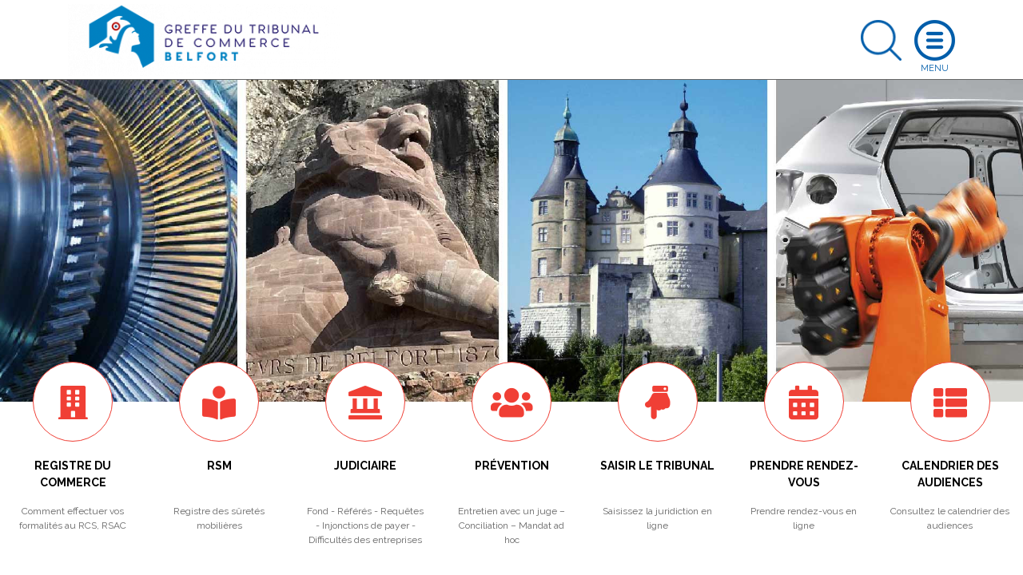

--- FILE ---
content_type: text/html; charset=UTF-8
request_url: https://www.greffe-tc-belfort.fr/index.php?pg=rcs_etabs
body_size: 14386
content:
<!DOCTYPE html>
<html lang="fr">
    <head>
        <meta charset="utf-8">
        <title>Greffe du Tribunal de commerce de Belfort</title>
        <meta name="description" content="Retrouvez les informations essentielles : horaires, services, Kbis, autres documents officiels, démarches au RCS, registre des sûretés, procédure commerciale">
                        <meta name="viewport" content="width=device-width, initial-scale=1">
                <!--[if IE]><link rel="shortcut icon" href="https://www.greffe-tc-belfort.fr/media/cache/header_default_favico/uploads/9001/configuration/Favicon.png"><![endif]-->
                <link rel="apple-touch-icon" href="https://www.greffe-tc-belfort.fr/media/cache/header_apple_favico/uploads/9001/configuration/Favicon.png">
                <link rel="icon" href="https://www.greffe-tc-belfort.fr/media/cache/header_android_favico/uploads/9001/configuration/Favicon.png">
        <link href="//fonts.googleapis.com/css?family=Raleway:300,400,500,700" rel="stylesheet">
        <link rel="stylesheet" href="https://ajax.googleapis.com/ajax/libs/jqueryui/1.12.1/themes/smoothness/jquery-ui.css">
                            <link rel="stylesheet" href="/build/css/app.479f1c7b.css">
            <link rel="stylesheet" href="/libs/fontawesome/css/custom_fontawesome.css">
            </head>
    <body class="" data-gtag="GA" data-tracking="aucun">
            <div id="wrap">
                <header>
    <div class="container">
        <a class="logo" href="/index.php/">
            <img class="logo img-fluid" src="https://www.greffe-tc-belfort.fr/media/cache/header_logo/uploads/9001/configuration/Logo-greffe-belfort.png" alt="Greffe du Tribunal de commerce de Belfort">
        </a>
                        <a class="search opensearch" href="#search">
            <img class="img-fluid searchblue" width="51" src="/images/search-blue.png" alt="Rechercher">
            <img class="img-fluid d-none searchwhite" width="51" src="/images/search.png" alt="Rechercher">
        </a>

        <form id="searchheader" class="d-none form-inline" method="get" action="/index.php/recherche">
            <div class="input-group">
                <input type="text" class="form-control" name="slug" placeholder="Rechercher" aria-label="Rechercher">
                <div class="input-group-append">
                    <button class="btn btn-outline" type="submit">OK</button>
                </div>
            </div>
        </form>

        <a class="openmenu" href="#menu">
            <img class="img-fluid burger" src="/images/burger.png" alt="Ouvrir le menu">
            <img class="img-fluid d-none closewhite" src="/images/close.png" alt="Fermer le menu">
            <img class="img-fluid d-none closeblue" src="/images/close-blue.png" alt="Fermer le menu">
        </a>
        <nav id="menu">
              <div class="container-fluid">
                                <ul class="full_nav_menu">
                                          <li  id="slug8" class="dropdown">
                        <a href="#" class="dropdown-toggle" data-toggle="dropdown" aria-haspopup="true" aria-expanded="false">Registre du Commerce</a>
                        <div class="dropdown-menu">
                                                                                                                                                                                                                                                                                                                  <div class="row masonry">
                                                                <div id="formalites-immatriculation" class="mb-3 col-12 col-lg-6 col-xl-4 column">
                                                                        <h6 class="dropdown-header">Formalités immatriculation</h6>
                                                                                                                  <a class="dropdown-item" href="/index.php/procedure/ei-imma">Commerçant, création</a>
                                                                              <a class="dropdown-item" href="/index.php/procedure/ei-achat-imma">Commerçant, achat</a>
                                                                              <a class="dropdown-item" href="/index.php/procedure/ei-lg-imma">Commerçant, location gérance</a>
                                                                              <a class="dropdown-item" href="/index.php/procedure/ei-gm-imma">Commerçant, gérance mandat</a>
                                                                              <a class="dropdown-item" href="/index.php/procedure/eurl-sarl-creation-3">EURL, SARL Création</a>
                                                                              <a class="dropdown-item" href="/index.php/procedure/eurl-sarl-achat-imma">EURL - SARL, achat</a>
                                                                              <a class="dropdown-item" href="/index.php/procedure/eurl-sarl-lg-imma">EURL - SARL, location gérance</a>
                                                                              <a class="dropdown-item" href="/index.php/procedure/eurl-sarl-gm-imma">EURL - SARL, gérance mandat</a>
                                                                              <a class="dropdown-item" href="/index.php/procedure/sa-conseil-administration-imma">SA (conseil d&#039;administration)</a>
                                                                              <a class="dropdown-item" href="/index.php/procedure/sa-directoire-imma">SA (directoire et conseil de surveillance)</a>
                                                                              <a class="dropdown-item" href="/index.php/procedure/sas-imma">SAS</a>
                                                                              <a class="dropdown-item" href="/index.php/procedure/snc-imma">SNC</a>
                                                                              <a class="dropdown-item" href="/index.php/procedure/sc-imma">Société civile</a>
                                                                              <a class="dropdown-item" href="/index.php/procedure/scp-avocats-imma">SCP d&#039;avocats</a>
                                                                              <a class="dropdown-item" href="/index.php/procedure/slp-imma">Société de Libre Partenariat</a>
                                                                              <a class="dropdown-item" href="/index.php/procedure/succursale-imma">Succursale (siège à l&#039;étranger)</a>
                                                                              <a class="dropdown-item" href="/index.php/procedure/sca-imma">SCA</a>
                                                                              <a class="dropdown-item" href="/index.php/procedure/sppicav-imma">SPPICAV</a>
                                                                              <a class="dropdown-item" href="/index.php/procedure/se-holding-directoire-cs-imma">SE Holding (directoire et conseil de surveillance)</a>
                                                                              <a class="dropdown-item" href="/index.php/procedure/gie-imma">GIE</a>
                                                                              <a class="dropdown-item" href="/index.php/procedure/scs-imma">SCS</a>
                                                                              <a class="dropdown-item" href="/index.php/procedure/geie-imma">GEIE</a>
                                                                                                            </div>
                                                                <div id="formalites-modification" class="mb-3 col-12 col-lg-6 col-xl-4 column">
                                                                        <h6 class="dropdown-header">Formalités modification</h6>
                                                                                                                  <a class="dropdown-item" href="/index.php/procedure/ei_modif">Commerçant</a>
                                                                              <a class="dropdown-item" href="/index.php/procedure/sarl_modif">SARL</a>
                                                                              <a class="dropdown-item" href="/index.php/procedure/sas_modif">SAS</a>
                                                                              <a class="dropdown-item" href="/index.php/procedure/sa_modif">SA</a>
                                                                              <a class="dropdown-item" href="/index.php/procedure/snc_modif">SNC</a>
                                                                              <a class="dropdown-item" href="/index.php/procedure/sc_modif">Société Civile</a>
                                                                              <a class="dropdown-item" href="/index.php/procedure/sca_modif">SCA</a>
                                                                              <a class="dropdown-item" href="/index.php/procedure/scs_modif">SCS</a>
                                                                              <a class="dropdown-item" href="/index.php/procedure/gie_modif">GIE</a>
                                                                                                            </div>
                                                                <div id="formalites-radiation" class="mb-3 col-12 col-lg-6 col-xl-4 column">
                                                                        <h6 class="dropdown-header">Formalités radiation</h6>
                                                                                                                  <a class="dropdown-item" href="/index.php/procedure/ei-radiation">Commerçant - Radiation</a>
                                                                              <a class="dropdown-item" href="/index.php/procedure/sarl-radiation-filiale">EURL - SARL : filiale détenue à 100% (suite à fusion)</a>
                                                                              <a class="dropdown-item" href="/index.php/procedure/sarl-radiation">EURL - SARL - Radiation</a>
                                                                              <a class="dropdown-item" href="/index.php/procedure/sas-radiation">SAS - Radiation</a>
                                                                              <a class="dropdown-item" href="/index.php/procedure/sa-radiation-fusion">SA (suite à fusion)</a>
                                                                              <a class="dropdown-item" href="/index.php/procedure/sa-radiation-filiale-100-pc">SA - Filiale détenue à 100% (suite à fusion)</a>
                                                                              <a class="dropdown-item" href="/index.php/procedure/sarl-radiation-fusion">EURL - SARL (suite à fusion)</a>
                                                                              <a class="dropdown-item" href="/index.php/procedure/sa-radiation-fusion-transfrontaliere">SA (suite à fusion transfrontalière)</a>
                                                                              <a class="dropdown-item" href="/index.php/procedure/snc-radiation">SNC - Radiation</a>
                                                                              <a class="dropdown-item" href="/index.php/procedure/sca-radiation">SCA - Radiation</a>
                                                                              <a class="dropdown-item" href="/index.php/procedure/sc-radiation">Société Civile - Radiation</a>
                                                                              <a class="dropdown-item" href="/index.php/procedure/gie-radiation">GIE - Radiation</a>
                                                                              <a class="dropdown-item" href="/index.php/procedure/se-radiation">SE (transfert du siège dans un Etat Membre de l&#039;Union Européenne)</a>
                                                                              <a class="dropdown-item" href="/index.php/procedure/sa-radiation-filiale-90-pc">SA - Filiale détenue à 90% (suite à fusion)</a>
                                                                              <a class="dropdown-item" href="/index.php/procedure/sa-radiation">SA - Radiation</a>
                                                                              <a class="dropdown-item" href="/index.php/procedure/scs-radiation">SCS - Radiation</a>
                                                                                                            </div>
                                                                <div id="depot-des-comptes-annuels-1" class="mb-3 col-12 col-lg-6 col-xl-4 column">
                                                                        <h6 class="dropdown-header">Dépôt des comptes annuels</h6>
                                                                                                                  <a class="dropdown-item" href="/index.php/procedure/depot_comptes_sociaux">Dépôt des comptes sociaux</a>
                                                                              <a class="dropdown-item" href="/index.php/procedure/depot_comptes_sociaux_confidentialite">Micro-entreprise : confidentialité des comptes</a>
                                                                              <a class="dropdown-item" href="/index.php/procedure/petite-entreprise-confidentialite-des-comptes">Petite entreprise : confidentialité des comptes</a>
                                                                              <a class="dropdown-item" href="/index.php/procedure/moyenne-entreprise-presentation-simplifiee-du-bilan-et-des-annexes">Moyenne entreprise : présentation simplifiée du bilan et des annexes</a>
                                                                                                            </div>
                                                                <div id="depot-des-actes" class="mb-3 col-12 col-lg-6 col-xl-4 column">
                                                                        <h6 class="dropdown-header">Dépôt d&#039;actes</h6>
                                                                                                                  <a class="dropdown-item" href="/index.php/procedure/depot_actes">Dépôt d&#039;actes</a>
                                                                              <a class="dropdown-item" href="/index.php/procedure/depot_actes_cession_parts_sociales">Dépôt d&#039;actes suite à cession de parts sociales</a>
                                                                                                            </div>
                                                                <div id="formulaire-modification-2" class="mb-3 col-12 col-lg-6 col-xl-4 column">
                                                                        <h6 class="dropdown-header"> formulaire modification 2</h6>
                                                                                                                  <a class="dropdown-item" href="/index.php/procedure/adjonction-modification-suppression-nom-commercial-ei">Commerçant - Adjonction, modification ou suppression d&#039;un nom commercial dans un établissement principal</a>
                                                                              <a class="dropdown-item" href="/index.php/procedure/prorogation-duree-personne-morale-gie">GIE - Prorogation de la durée de la personne morale</a>
                                                                              <a class="dropdown-item" href="/index.php/procedure/modification-date-cloture-snc">SNC - Modification de la date de clôture de l&#039;exercice social</a>
                                                                              <a class="dropdown-item" href="/index.php/procedure/nomination-administrateur-sa">SA - Nomination d’un administrateur dans une SA à Conseil d’administration</a>
                                                                              <a class="dropdown-item" href="/index.php/procedure/prorogation-duree-personne-morale-sa">SA - Prorogation de la durée de la personne morale</a>
                                                                              <a class="dropdown-item" href="/index.php/procedure/reconstitution-capitaux-propres-sa">SA - Reconstitution des capitaux propres</a>
                                                                              <a class="dropdown-item" href="/index.php/procedure/reduction-capital-motivee-pertes-sa">SA - Réduction du capital social motivée par des pertes</a>
                                                                              <a class="dropdown-item" href="/index.php/procedure/reduction-capital-non-motivee-pertes-sa">SA - Réduction du capital social non motivée par des pertes</a>
                                                                              <a class="dropdown-item" href="/index.php/procedure/transformation-sa-sarl">SA - Transformation d&#039;une SA en SARL</a>
                                                                              <a class="dropdown-item" href="/index.php/procedure/transformation-sa-se">SA - Transformation d&#039;une SA en société européenne à conseil d’administration</a>
                                                                              <a class="dropdown-item" href="/index.php/procedure/augmentation-capital-snc">SNC - Augmentation de capital en numéraire</a>
                                                                              <a class="dropdown-item" href="/index.php/procedure/changement-gerant-snc">SNC - Changement de gérant</a>
                                                                              <a class="dropdown-item" href="/index.php/procedure/pap-snc-scs">SNC - Désignation d’une personne ayant le pouvoir d’engager à titre habituel la société</a>
                                                                              <a class="dropdown-item" href="/index.php/procedure/dissolution-snc">SNC - Dissolution</a>
                                                                              <a class="dropdown-item" href="/index.php/procedure/dissolution-art-snc">SNC - Dissolution par suite de la réunion de toutes les parts en une seule main (article 1844-5 alinéa 3 du code civil)</a>
                                                                              <a class="dropdown-item" href="/index.php/procedure/fermeture-etab-secondaire-sca">SCA - Fermeture d&#039;un établissement secondaire</a>
                                                                              <a class="dropdown-item" href="/index.php/procedure/changement-denomination-snc">SNC - Changement de dénomination sociale</a>
                                                                              <a class="dropdown-item" href="/index.php/procedure/nomination-membre-conseil-sa">SA - Nomination d&#039;un membre du conseil de surveillance dans une SA à directoire et conseil de surveillance</a>
                                                                              <a class="dropdown-item" href="/index.php/procedure/transfert-siege-banlieue-snc-1">SNC - Transfert de siège depuis un autre ressort</a>
                                                                              <a class="dropdown-item" href="/index.php/procedure/transfert-siege-snc-1">SNC - Transfert de siège dans le même ressort</a>
                                                                              <a class="dropdown-item" href="/index.php/procedure/changement-gerant-sc">SC - Changement de gérant dans une société civile</a>
                                                                              <a class="dropdown-item" href="/index.php/procedure/changement-gerant-scp-avocats">SC - Changement de gérant dans une SCP d&#039;avocats</a>
                                                                              <a class="dropdown-item" href="/index.php/procedure/dissolution-sc">SC - Dissolution</a>
                                                                              <a class="dropdown-item" href="/index.php/procedure/changement-denomination-sc">SC - Changement de dénomination sociale</a>
                                                                              <a class="dropdown-item" href="/index.php/procedure/prorogation-duree-personne-morale-sc">SC - Prorogation de la durée de la personne morale</a>
                                                                              <a class="dropdown-item" href="/index.php/procedure/reduction-capital-sc">SC - Réduction du capital pour une société civile</a>
                                                                              <a class="dropdown-item" href="/index.php/procedure/transfert-siege-banlieue-sc-1">SC - Transfert de siège depuis un autre ressort</a>
                                                                              <a class="dropdown-item" href="/index.php/procedure/transformation-sc-sarl">SC - Transformation de la Société Civile en SARL</a>
                                                                              <a class="dropdown-item" href="/index.php/procedure/augmentation-capital-nature-sca">SCA - Augmentation de capital social par apports en nature</a>
                                                                              <a class="dropdown-item" href="/index.php/procedure/nomination-directeur-sa">SA - Nomination d’un directeur général et/ou d’un directeur général délégué dans une SA à conseil d’administration</a>
                                                                              <a class="dropdown-item" href="/index.php/procedure/transfert-etab-principal-banlieue-creation-snc-1">SNC - Transfert d&#039;un établissement principal depuis un autre ressort, par création d&#039;un fonds de commerce</a>
                                                                              <a class="dropdown-item" href="/index.php/procedure/dissolution-sca">SCA - Dissolution</a>
                                                                              <a class="dropdown-item" href="/index.php/procedure/changement-directeur-general-sa">SA - Changement de directeur général et/ou de directeur général délégué</a>
                                                                              <a class="dropdown-item" href="/index.php/procedure/ouverture-etab-secondaire-achat-sa">SA - Ouverture d’un établissement secondaire par achat d’un fonds de commerce</a>
                                                                              <a class="dropdown-item" href="/index.php/procedure/prise-activite-achat-sa">SA - Prise d&#039;activité par achat d&#039;un fonds de commerce dans une SA immatriculée sans activité commerciale</a>
                                                                              <a class="dropdown-item" href="/index.php/procedure/transfert-etab-secondaire-achat-sa-1">SA - Transfert d’un établissement secondaire au sein d&#039;un même ressort, suite à un achat de fonds de commerce</a>
                                                                              <a class="dropdown-item" href="/index.php/procedure/transfert-siege-sarl-1">SARL - Transfert de siège dans le même ressort</a>
                                                                              <a class="dropdown-item" href="/index.php/procedure/transfert-siege-banlieue-sa-1">SA - Transfert de siège depuis un autre ressort</a>
                                                                              <a class="dropdown-item" href="/index.php/procedure/transfert-siege-sa-1">SA - Transfert de siège dans le même ressort</a>
                                                                              <a class="dropdown-item" href="/index.php/procedure/prorogation-duree-personne-morale-snc">SNC - Prorogation de la durée de la personne morale</a>
                                                                              <a class="dropdown-item" href="/index.php/procedure/adjonction-modification-suppression-enseigne-sarl">SARL - Adjonction, modification ou suppression d&#039;une enseigne</a>
                                                                              <a class="dropdown-item" href="/index.php/procedure/changement-representant-permanent-sa">SA - Changement du représentant permanent</a>
                                                                              <a class="dropdown-item" href="/index.php/procedure/augmentation-capital-sa">SA - Augmentation de capital en numéraire</a>
                                                                              <a class="dropdown-item" href="/index.php/procedure/augmentation-capital-nature-sa">SA - Augmentation de capital social par apports en nature</a>
                                                                              <a class="dropdown-item" href="/index.php/procedure/changement-administrateur-sa">SA - Changement d&#039;administrateur</a>
                                                                              <a class="dropdown-item" href="/index.php/procedure/changement-comm-comptes-sa">SA - Changement d’un commissaire aux comptes</a>
                                                                              <a class="dropdown-item" href="/index.php/procedure/modification-objet-avec-modification-activite-sa">SA - Modification de l’objet social (avec modification des activités)</a>
                                                                              <a class="dropdown-item" href="/index.php/procedure/changement-president-sa">SA - Changement de président du conseil de surveillance</a>
                                                                              <a class="dropdown-item" href="/index.php/procedure/suppression-engagement-signature-tfj-snc">SNC - Suppression du RCS de la mention relative à la personne ayant le pouvoir d&#039;engager à titre habituel par sa signature la responsabilité de l&#039;assujetti</a>
                                                                              <a class="dropdown-item" href="/index.php/procedure/suppression-engagement-signature-tfj">SARL - Suppression du RCS de la mention relative à la personne ayant le pouvoir d&#039;engager à titre habituel par sa signature la responsabilité de l&#039;assujetti</a>
                                                                              <a class="dropdown-item" href="/index.php/procedure/cessation-activite-ei">Commerçant - Cessation totale d&#039;activité (temporaire ou définitive) avec possibilité de déclarer le maintien de l&#039;immatriculation (Personne physique)</a>
                                                                              <a class="dropdown-item" href="/index.php/procedure/inscription-conjoint-collaborateur-ei">Commerçant - Inscription en cours de vie sociale d&#039;un conjoint collaborateur</a>
                                                                              <a class="dropdown-item" href="/index.php/procedure/suppression-conjoint-collaborateur-ei">Commerçant - Suppression de la mention &quot;conjoint collaborateur&quot;</a>
                                                                              <a class="dropdown-item" href="/index.php/procedure/changement-denomination-gie">GIE - Changement de dénomination</a>
                                                                              <a class="dropdown-item" href="/index.php/procedure/changement-denomination-comm-comptes-gie">GIE - Changement de la dénomination sociale d&#039;un commissaire aux comptes</a>
                                                                              <a class="dropdown-item" href="/index.php/procedure/prorogation-immatriculation-dissolution-gie">GIE - Prorogation de l&#039;immatriculation pour les besoins de la liquidation dans un GIE en dissolution</a>
                                                                              <a class="dropdown-item" href="/index.php/procedure/adjonction-modification-suppression-nom-commercial-gie">GIE - Adjonction, modification ou suppression d&#039;un nom commercial dans un établissement principal</a>
                                                                              <a class="dropdown-item" href="/index.php/procedure/adjonction-modification-suppression-enseigne-gie">GIE - Adjonction, modification ou suppression d&#039;une enseigne</a>
                                                                              <a class="dropdown-item" href="/index.php/procedure/modification-objet-sans-modification-activite-sa">SA - Modification de l&#039;objet social (sans modification des activités)</a>
                                                                              <a class="dropdown-item" href="/index.php/procedure/modification-activite-sans-modification-objet-sca">SCA - Modification de l&#039;activité (sans modification d&#039;objet social)</a>
                                                                              <a class="dropdown-item" href="/index.php/procedure/fermeture-etab-comp-sarl">SARL - Fermeture d’un établissement complémentaire</a>
                                                                              <a class="dropdown-item" href="/index.php/procedure/fermeture-etab-comp-sc">SC - Fermeture d’un établissement complémentaire</a>
                                                                              <a class="dropdown-item" href="/index.php/procedure/fermeture-etab-comp-sa">SA - Fermeture d’un établissement complémentaire</a>
                                                                              <a class="dropdown-item" href="/index.php/procedure/transfert-siege-sc-1">SC - Transfert de siège dans le même ressort</a>
                                                                              <a class="dropdown-item" href="/index.php/procedure/fermeture-etab-secondaire-sas">SAS - Fermeture d&#039;un établissement secondaire</a>
                                                                              <a class="dropdown-item" href="/index.php/procedure/changement-vice-president-sa">SA - Changement de vice-président du conseil de surveillance</a>
                                                                              <a class="dropdown-item" href="/index.php/procedure/changement-membre-directoire-sa">SA - Changement d’un membre du directoire</a>
                                                                              <a class="dropdown-item" href="/index.php/procedure/demission-membre-directoire-sa">SA - Démission d’un membre du directoire</a>
                                                                              <a class="dropdown-item" href="/index.php/procedure/pap-sa">SA - Désignation d’une personne ayant le pouvoir d’engager à titre habituel la société</a>
                                                                              <a class="dropdown-item" href="/index.php/procedure/dissolution-sa">SA - Dissolution</a>
                                                                              <a class="dropdown-item" href="/index.php/procedure/fin-mandat-administrateur-sa">SA - Fin de mandat d&#039;administrateur</a>
                                                                              <a class="dropdown-item" href="/index.php/procedure/fin-mandat-membre-sa">SA - Fin de mandat d’un membre du conseil de surveillance dans une SA à directoire et conseil de surveillance</a>
                                                                              <a class="dropdown-item" href="/index.php/procedure/fusion-sa-absorbante-sa">SA - Fusion : société anonyme absorbante</a>
                                                                              <a class="dropdown-item" href="/index.php/procedure/fusion-transfrontaliere-sa-absorbante-sa">SA - Fusion transfrontalière : société anonyme absorbante</a>
                                                                              <a class="dropdown-item" href="/index.php/procedure/capitaux-propres-inferieurs-sas">SAS - Les capitaux propres deviennent inférieurs à la moitié du capital social</a>
                                                                              <a class="dropdown-item" href="/index.php/procedure/modification-date-cloture-sa">SA - Modification de la date de clôture de l&#039;exercice social</a>
                                                                              <a class="dropdown-item" href="/index.php/procedure/changement-denomination-sa">SA - Changement de dénomination sociale</a>
                                                                              <a class="dropdown-item" href="/index.php/procedure/changement-denomination-comm-comptes-snc">SNC - Changement de la dénomination sociale d&#039;un commissaire aux comptes</a>
                                                                              <a class="dropdown-item" href="/index.php/procedure/pap-sca">SCA - Désignation d’une personne ayant le pouvoir d’engager à titre habituel la société</a>
                                                                              <a class="dropdown-item" href="/index.php/procedure/modification-date-cloture-sca">SCA - Modification de la date de clôture de l&#039;exercice social</a>
                                                                              <a class="dropdown-item" href="/index.php/procedure/capitaux-propres-inferieurs-sca">SCA - Les capitaux propres deviennent inférieurs à la moitié du capital social</a>
                                                                              <a class="dropdown-item" href="/index.php/procedure/changement-denomination-sas">SAS - Changement de dénomination sociale</a>
                                                                              <a class="dropdown-item" href="/index.php/procedure/changement-denomination-comm-comptes-sas">SAS - Changement de la dénomination sociale d&#039;un commissaire aux comptes</a>
                                                                              <a class="dropdown-item" href="/index.php/procedure/reduction-capital-non-motivee-pertes-sarl">SARL - Réduction du capital social non motivée par des pertes</a>
                                                                              <a class="dropdown-item" href="/index.php/procedure/transfert-siege-banlieue-sarl-1">SARL - Transfert de siège depuis un autre ressort</a>
                                                                              <a class="dropdown-item" href="/index.php/procedure/transformation-sarl-sa">SARL - Transformation de la SARL en SA à Conseil d’administration</a>
                                                                              <a class="dropdown-item" href="/index.php/procedure/transformation-sarl-sas">SARL - Transformation de la SARL en SAS</a>
                                                                              <a class="dropdown-item" href="/index.php/procedure/transformation-sarl-snc">SARL - Transformation de la SARL en SNC</a>
                                                                              <a class="dropdown-item" href="/index.php/procedure/augmentation-capital-nature-sas">SAS - Augmentation de capital social par apports en nature</a>
                                                                              <a class="dropdown-item" href="/index.php/procedure/augmentation-capital-sas">SAS - Augmentation de capital en numéraire</a>
                                                                              <a class="dropdown-item" href="/index.php/procedure/changement-president-sas">SAS - Changement de président</a>
                                                                              <a class="dropdown-item" href="/index.php/procedure/pap-sas">SAS - Désignation d’une personne ayant le pouvoir d’engager à titre habituel la société</a>
                                                                              <a class="dropdown-item" href="/index.php/procedure/dissolution-sas">SAS - Dissolution</a>
                                                                              <a class="dropdown-item" href="/index.php/procedure/modification-date-cloture-sas">SAS - Modification de la date de clôture de l&#039;exercice social</a>
                                                                              <a class="dropdown-item" href="/index.php/procedure/prorogation-duree-personne-morale-sas">SAS - Prorogation de la durée de la personne morale</a>
                                                                              <a class="dropdown-item" href="/index.php/procedure/reconstitution-capitaux-propres-sarl">SARL - Reconstitution des capitaux propres</a>
                                                                              <a class="dropdown-item" href="/index.php/procedure/reconstitution-capitaux-propres-sas">SAS - Reconstitution des capitaux propres</a>
                                                                              <a class="dropdown-item" href="/index.php/procedure/reconstitution-capitaux-propres-sca">SCA - Reconstitution des capitaux propres</a>
                                                                              <a class="dropdown-item" href="/index.php/procedure/transfert-siege-banlieue-sas-1">SAS - Transfert de siège depuis un autre ressort</a>
                                                                              <a class="dropdown-item" href="/index.php/procedure/transfert-siege-sas-1">SAS - Transfert de siège au sein du même ressort</a>
                                                                              <a class="dropdown-item" href="/index.php/procedure/transfert-siege-gie-1">GIE - Transfert de siège au sein d&#039;un même ressort</a>
                                                                              <a class="dropdown-item" href="/index.php/procedure/transfert-etab-comp-activite-sa-1">SA - Transfert d’un établissement complémentaire au sein d&#039;un même ressort, suite à un transfert d’activités</a>
                                                                              <a class="dropdown-item" href="/index.php/procedure/transfert-etab-comp-lg-sa-1">SA - Transfert d’un établissement complémentaire au sein d&#039;un même ressort, suite à la prise en location-gérance d’un fonds de commerce</a>
                                                                              <a class="dropdown-item" href="/index.php/procedure/transformation-sa-sas">SA - Transformation d&#039;une SA en SAS</a>
                                                                              <a class="dropdown-item" href="/index.php/procedure/pap-sc">SC - Désignation d’une personne ayant le pouvoir d’engager à titre habituel la société</a>
                                                                              <a class="dropdown-item" href="/index.php/procedure/dissolution-art-sc">SC - Dissolution par suite de la réunion de toutes les parts en une seule main (article 1844-5 alinéa 3 du code civil)</a>
                                                                              <a class="dropdown-item" href="/index.php/procedure/prorogation-duree-personne-morale-sca">SCA - Prorogation de la durée de la personne morale</a>
                                                                              <a class="dropdown-item" href="/index.php/procedure/reduction-capital-motivee-pertes-sarl">SARL - Réduction du capital social motivée par des pertes</a>
                                                                              <a class="dropdown-item" href="/index.php/procedure/prorogation-duree-personne-morale-sarl">SARL - Prorogation de la durée de la personne morale</a>
                                                                              <a class="dropdown-item" href="/index.php/procedure/transfert-siege-banlieue-gie-1">GIE - Transfert de siège depuis un autre ressort</a>
                                                                              <a class="dropdown-item" href="/index.php/procedure/prise-activite-achat-sas">SAS - Prise d&#039;activité par achat d&#039;un fonds de commerce dans une SAS immatriculée sans activité commerciale</a>
                                                                              <a class="dropdown-item" href="/index.php/procedure/augmentation-capital-scs">SCS - Augmentation de capital en numéraire</a>
                                                                              <a class="dropdown-item" href="/index.php/procedure/transfert-siege-banlieue-sca-1">SCA - Transfert de siège depuis un autre ressort</a>
                                                                              <a class="dropdown-item" href="/index.php/procedure/transfert-siege-sca-1">SCA - Transfert de siège au sein d&#039;un même ressort</a>
                                                                              <a class="dropdown-item" href="/index.php/procedure/pap-scs">SCS - Désignation d’une personne ayant le pouvoir d’engager à titre habituel la société</a>
                                                                              <a class="dropdown-item" href="/index.php/procedure/modification-date-cloture-scs">SCS - Modification de la date de clôture de l&#039;exercice social dans les SCS</a>
                                                                              <a class="dropdown-item" href="/index.php/procedure/reduction-capital-scs">SCS - Réduction de capital social</a>
                                                                              <a class="dropdown-item" href="/index.php/procedure/pap-gie">GIE - Désignation d’une personne ayant le pouvoir d’engager à titre habituel le groupement</a>
                                                                              <a class="dropdown-item" href="/index.php/procedure/dissolution-gie">GIE - Dissolution</a>
                                                                              <a class="dropdown-item" href="/index.php/procedure/augmentation-capital-sarl">SARL - Augmentation de capital en numéraire</a>
                                                                              <a class="dropdown-item" href="/index.php/procedure/nomination-comm-comptes-sarl">SARL - Nomination d&#039;un commissaire aux comptes</a>
                                                                              <a class="dropdown-item" href="/index.php/procedure/augmentation-capital-nature-sarl">SARL - Augmentation de capital social par apports en nature</a>
                                                                              <a class="dropdown-item" href="/index.php/procedure/cession-part-changement-gerant-sarl">SARL - Cession de parts sociales d&#039;une SARL avec changement de gérant</a>
                                                                              <a class="dropdown-item" href="/index.php/procedure/changement-gerant-sarl">SARL- Changement de gérant</a>
                                                                              <a class="dropdown-item" href="/index.php/procedure/changement-comm-comptes-sarl">SARL - Changement d’un commissaire aux comptes</a>
                                                                              <a class="dropdown-item" href="/index.php/procedure/demission-cogerant-sarl">SARL - Démission d&#039;un co-gérant</a>
                                                                              <a class="dropdown-item" href="/index.php/procedure/pap-sarl">SARL - Désignation d’une personne ayant le pouvoir d’engager à titre habituel la société</a>
                                                                              <a class="dropdown-item" href="/index.php/procedure/dissolution-sarl">SARL - Dissolution</a>
                                                                              <a class="dropdown-item" href="/index.php/procedure/dissolution-art-sarl">SARL - Dissolution par suite de la réunion de toutes les parts en une seule main</a>
                                                                              <a class="dropdown-item" href="/index.php/procedure/capitaux-propres-inferieurs-sarl">SARL - Les capitaux propres deviennent inférieurs à la moitié du capital social</a>
                                                                              <a class="dropdown-item" href="/index.php/procedure/modification-date-cloture-sarl">SARL - Modification de la date de clôture de l&#039;exercice social</a>
                                                                              <a class="dropdown-item" href="/index.php/procedure/changement-denomination-sarl">SARL - Changement de dénomination</a>
                                                                              <a class="dropdown-item" href="/index.php/procedure/modification-objet-avec-modification-activite-sarl">SARL - Modification de l’objet social (avec modification des activités)</a>
                                                                              <a class="dropdown-item" href="/index.php/procedure/nomination-cogerant-sarl">SARL - Nomination d&#039;un co-gérant</a>
                                                                              <a class="dropdown-item" href="/index.php/procedure/ouverture-etab-comp-achat-sarl">SARL - Ouverture d’un établissement complémentaire par achat d’un fonds de commerce</a>
                                                                              <a class="dropdown-item" href="/index.php/procedure/prise-activite-achat-scs">SCS - Prise d&#039;activité par achat d&#039;un fonds de commerce dans une SCS immatriculée sans activité commerciale</a>
                                                                              <a class="dropdown-item" href="/index.php/procedure/prise-activite-achat-sca">SCA - Prise d&#039;activité par achat d&#039;un fonds de commerce dans une SCA immatriculée sans activité commerciale</a>
                                                                              <a class="dropdown-item" href="/index.php/procedure/adjonction-modification-suppression-enseigne-sc">SC - Adjonction, modification ou suppression d&#039;une enseigne</a>
                                                                              <a class="dropdown-item" href="/index.php/procedure/changement-adresse-dirigeant-comm-comptes-sca">SCA - Changement d&#039;adresse de dirigeant ou de commissaire aux comptes</a>
                                                                              <a class="dropdown-item" href="/index.php/procedure/declarer-sans-activite-sas">SAS - Déclarer une société commerciale sans activité commerciale</a>
                                                                              <a class="dropdown-item" href="/index.php/procedure/modification-activite-sans-modification-objet-sas">SAS - Modification de l&#039;activité (sans modification d&#039;objet social)</a>
                                                                              <a class="dropdown-item" href="/index.php/procedure/changement-adresse-dirigeant-comm-comptes-sc">SC - Changement d&#039;adresse de dirigeant ou de commissaire aux comptes</a>
                                                                              <a class="dropdown-item" href="/index.php/procedure/modification-activite-sans-modification-objet-sc">SC - Modification de l&#039;activité (sans modification d&#039;objet social)</a>
                                                                              <a class="dropdown-item" href="/index.php/procedure/modification-objet-sans-modification-activite-sas">SAS - Modification de l&#039;objet social (sans modification des activités)</a>
                                                                              <a class="dropdown-item" href="/index.php/procedure/modification-objet-sans-modification-activite-sc">SC - Modification de l&#039;objet social (sans modification des activités)</a>
                                                                              <a class="dropdown-item" href="/index.php/procedure/rapport-radiation-sca">SCA - Demande de rapport de radiation d&#039;office non suivie d&#039;une modification</a>
                                                                              <a class="dropdown-item" href="/index.php/procedure/rapport-radiation-sa">SA - Demande de rapport de radiation d&#039;office non suivie d&#039;une modification</a>
                                                                              <a class="dropdown-item" href="/index.php/procedure/adjonction-modification-suppression-enseigne-sas">SAS - Adjonction, modification ou suppression d&#039;une enseigne</a>
                                                                              <a class="dropdown-item" href="/index.php/procedure/declarer-sans-activite-snc">SNC - Déclarer une société commerciale sans activité commerciale</a>
                                                                              <a class="dropdown-item" href="/index.php/procedure/adjonction-modification-suppression-enseigne-snc">SNC - Adjonction, modification ou suppression d&#039;une enseigne</a>
                                                                              <a class="dropdown-item" href="/index.php/procedure/adjonction-modification-suppression-enseigne-sa">SA - Adjonction, modification ou suppression d&#039;une enseigne</a>
                                                                              <a class="dropdown-item" href="/index.php/procedure/adjonction-modification-suppression-enseigne-sca">SCA - Adjonction, modification ou suppression d&#039;une enseigne</a>
                                                                              <a class="dropdown-item" href="/index.php/procedure/engagement-signature-sas">SAS - Désignation d’une personne ayant le pouvoir dans l’établissement d’engager la société à titre habituel par sa signature</a>
                                                                              <a class="dropdown-item" href="/index.php/procedure/ouverture-etab-secondaire-creation-sarl">SARL - Ouverture d&#039;un établissement secondaire par création du fonds de commerce</a>
                                                                              <a class="dropdown-item" href="/index.php/procedure/ouverture-etab-secondaire-creation-snc">SNC - Ouverture d&#039;un établissement secondaire par création du fonds de commerce</a>
                                                                              <a class="dropdown-item" href="/index.php/procedure/ouverture-etab-comp-creation-sas">SAS - Ouverture d&#039;un établissement complémentaire par création du fonds de commerce</a>
                                                                              <a class="dropdown-item" href="/index.php/procedure/modification-activite-sans-modification-objet-sarl">SARL - Modification de l&#039;activité (sans modification d&#039;objet social)</a>
                                                                              <a class="dropdown-item" href="/index.php/procedure/prorogation-immatriculation-dissolution-sa">SA - Prorogation de l&#039;immatriculation pour les besoins de la liquidation dans une SA en dissolution</a>
                                                                              <a class="dropdown-item" href="/index.php/procedure/prorogation-immatriculation-dissolution-sca">SCA - Prorogation de l&#039;immatriculation pour les besoins de la liquidation dans une SCA en dissolution</a>
                                                                              <a class="dropdown-item" href="/index.php/procedure/engagement-signature-sarl">SARL - Désignation d’une personne ayant le pouvoir dans l’établissement d’engager la société à titre habituel par sa signature</a>
                                                                              <a class="dropdown-item" href="/index.php/procedure/modification-activite-sans-modification-objet-sa">SA - Modification de l&#039;activité (sans modification d&#039;objet social)</a>
                                                                              <a class="dropdown-item" href="/index.php/procedure/prorogation-immatriculation-dissolution-sas">SAS - Prorogation de l&#039;immatriculation pour les besoins de la liquidation dans une SAS en dissolution</a>
                                                                              <a class="dropdown-item" href="/index.php/procedure/changement-denomination-comm-comptes-sca">SCA - Changement de dénomination d’un commissaire aux comptes</a>
                                                                              <a class="dropdown-item" href="/index.php/procedure/fermeture-etab-secondaire-sc">SC - Fermeture d&#039;un établissement secondaire</a>
                                                                              <a class="dropdown-item" href="/index.php/procedure/adjonction-modification-suppression-nom-commercial-sa">SA - Adjonction, modification ou suppression d&#039;un nom commercial dans un établissement principal</a>
                                                                              <a class="dropdown-item" href="/index.php/procedure/adjonction-modification-suppression-nom-commercial-sas">SAS - Adjonction, modification ou suppression d&#039;un nom commercial</a>
                                                                              <a class="dropdown-item" href="/index.php/procedure/adjonction-modification-suppression-nom-commercial-scs">SCS - Adjonction, modification ou suppression d&#039;un nom commercial dans un établissement principal</a>
                                                                              <a class="dropdown-item" href="/index.php/procedure/adjonction-modification-suppression-nom-commercial-sca">SCA - Adjonction, modification ou suppression d&#039;un nom commercial dans un établissement principal</a>
                                                                              <a class="dropdown-item" href="/index.php/procedure/adjonction-modification-suppression-nom-commercial-sarl">SARL - Adjonction, modification ou suppression d&#039;un nom commercial dans un établissement principal</a>
                                                                              <a class="dropdown-item" href="/index.php/procedure/transfert-etab-principal-banlieue-creation-sarl-1">SARL - Transfert d&#039;un établissement principal depuis un autre ressort, par création d&#039;un fonds de commerce</a>
                                                                              <a class="dropdown-item" href="/index.php/procedure/transfert-etab-principal-banlieue-creation-sca-1">SCA - Transfert d&#039;un établissement principal depuis un autre ressort, par création d&#039;un fonds de commerce</a>
                                                                              <a class="dropdown-item" href="/index.php/procedure/ouverture-etab-comp-lg-sa">SA - Ouverture d’un établissement complémentaire par prise en location-gérance d’un fonds de commerce</a>
                                                                              <a class="dropdown-item" href="/index.php/procedure/transfert-etab-principal-banlieue-creation-sas-1">SAS - Transfert d&#039;un établissement principal depuis un autre ressort, par création d&#039;un fonds de commerce</a>
                                                                              <a class="dropdown-item" href="/index.php/procedure/changement-denomination-comm-comptes-sa">SA - Changement de la dénomination sociale d&#039;un commissaire aux comptes dans une SA</a>
                                                                              <a class="dropdown-item" href="/index.php/procedure/changement-adresse-dirigeant-comm-comptes-scs">SCS - Changement d&#039;adresse de dirigeant ou de commissaire aux comptes</a>
                                                                              <a class="dropdown-item" href="/index.php/procedure/engagement-signature-sca">SCA - Désignation d’une personne ayant le pouvoir dans l’établissement d’engager la société à titre habituel par sa signature</a>
                                                                              <a class="dropdown-item" href="/index.php/procedure/transfert-etab-comp-creation-sca-1">SCA - Transfert d&#039;un établissement complémentaire au sein du même ressort, par création d&#039;un fonds de commerce</a>
                                                                              <a class="dropdown-item" href="/index.php/procedure/changement-adresse-dirigeant-comm-comptes-snc">SNC - Changement d&#039;adresse de dirigeant ou de commissaire aux comptes</a>
                                                                              <a class="dropdown-item" href="/index.php/procedure/changement-adresse-dirigeant-comm-comptes-sa">SA - Changement d&#039;adresse de dirigeant ou de commissaire aux comptes</a>
                                                                              <a class="dropdown-item" href="/index.php/procedure/changement-denomination-comm-comptes-sarl">SARL - Changement de la dénomination sociale d&#039;un commissaire aux comptes</a>
                                                                              <a class="dropdown-item" href="/index.php/procedure/changement-adresse-dirigeant-comm-comptes-sarl">SARL - Changement d&#039;adresse de dirigeant ou de commissaire aux comptes</a>
                                                                              <a class="dropdown-item" href="/index.php/procedure/fermeture-etab-secondaire-snc">SNC - Fermeture d&#039;un établissement secondaire</a>
                                                                              <a class="dropdown-item" href="/index.php/procedure/fermeture-etab-secondaire-sa">SA - Fermeture d&#039;un établissement secondaire</a>
                                                                              <a class="dropdown-item" href="/index.php/procedure/changement-commissaire-comptes-sa">SA - Changement d’un commissaire aux comptes titulaire et/ou suppléant</a>
                                                                              <a class="dropdown-item" href="/index.php/procedure/prorogation-immatriculation-dissolution-sc">SC - Prorogation de l&#039;immatriculation pour les besoins de la liquidation dans une Société Civile en dissolution</a>
                                                                              <a class="dropdown-item" href="/index.php/procedure/declarer-sans-activite-sca">SCA - Déclarer une SCA sans activité commerciale</a>
                                                                              <a class="dropdown-item" href="/index.php/procedure/ouverture-etab-comp-creation-sarl">SARL - Ouverture d&#039;un établissement complémentaire par création du fonds de commerce</a>
                                                                              <a class="dropdown-item" href="/index.php/procedure/transfert-etab-comp-creation-scs-1">SCS - Transfert d&#039;un établissement complémentaire au sein du même ressort, par création d&#039;un fonds de commerce</a>
                                                                              <a class="dropdown-item" href="/index.php/procedure/prorogation-immatriculation-dissolution-scs">SCS - Prorogation de l&#039;immatriculation pour les besoins de la liquidation dans une SCS en dissolution</a>
                                                                              <a class="dropdown-item" href="/index.php/procedure/changement-denomination-comm-comptes-scs">SCS - Changement de la dénomination sociale d&#039;un commissaire aux comptes</a>
                                                                              <a class="dropdown-item" href="/index.php/procedure/transfert-etab-principal-banlieue-creation-scs-1">SCS - Transfert d&#039;un établissement principal depuis un autre ressort, par création d&#039;un fonds de commerce</a>
                                                                              <a class="dropdown-item" href="/index.php/procedure/prorogation-immatriculation-dissolution-snc">SNC - Prorogation de l&#039;immatriculation pour les besoins de la liquidation dans une SNC en dissolution</a>
                                                                              <a class="dropdown-item" href="/index.php/procedure/modification-activite-sans-modification-objet-snc">SNC - Modification de l&#039;activité (sans modification d&#039;objet social)</a>
                                                                              <a class="dropdown-item" href="/index.php/procedure/pap-ei">EI - Désignation d’une personne ayant le pouvoir d’engager à titre habituel la société</a>
                                                                              <a class="dropdown-item" href="/index.php/procedure/ouverture-etab-comp-creation-sca">SCA - Ouverture d&#039;un établissement complémentaire par création du fonds de commerce</a>
                                                                              <a class="dropdown-item" href="/index.php/procedure/prise-activite-lg-snc">SNC - Prise d&#039;activité par prise en location gérance d&#039;un fonds de commerce dans une SNC immatriculée sans activité commerciale</a>
                                                                              <a class="dropdown-item" href="/index.php/procedure/ouverture-etab-secondaire-lg-sarl">SARL - Ouverture d’un établissement secondaire par prise en location-gérance d’un fonds de commerce</a>
                                                                              <a class="dropdown-item" href="/index.php/procedure/ouverture-etab-secondaire-creation-sa">SA - Ouverture d&#039;un établissement secondaire par création du fonds de commerce</a>
                                                                              <a class="dropdown-item" href="/index.php/procedure/transfert-etab-comp-creation-snc-1">SNC - Transfert d&#039;un établissement complémentaire au sein d&#039;un même ressort, par création d&#039;un fonds de commerce</a>
                                                                              <a class="dropdown-item" href="/index.php/procedure/transfert-etab-comp-lg-sarl-1">SARL - Transfert d’un établissement complémentaire dans le même ressort, suite à la prise en location-gérance d’un fonds de commerce</a>
                                                                              <a class="dropdown-item" href="/index.php/procedure/transfert-etab-secondaire-lg-sarl-1">SARL - Transfert d’un établissement secondaire dans un même ressort, suite à la prise en location-gérance d’un fonds de commerce</a>
                                                                              <a class="dropdown-item" href="/index.php/procedure/rapport-radiation-sarl">SARL - Demande de rapport de radiation d&#039;office non suivie d&#039;une modification</a>
                                                                              <a class="dropdown-item" href="/index.php/procedure/rapport-radiation-sas">SAS - Demande de rapport de radiation d&#039;office non suivie d&#039;une modification</a>
                                                                              <a class="dropdown-item" href="/index.php/procedure/rapport-radiation-snc">SNC - Demande de rapport de radiation d&#039;office non suivie d&#039;une modification</a>
                                                                              <a class="dropdown-item" href="/index.php/procedure/prise-activite-achat-snc">SNC - Prise d&#039;activité par achat d&#039;un fonds de commerce dans une SNC immatriculée sans activité commerciale</a>
                                                                              <a class="dropdown-item" href="/index.php/procedure/ouverture-etab-comp-achat-sa">SA - Ouverture d’un établissement complémentaire par achat d’un fonds de commerce</a>
                                                                              <a class="dropdown-item" href="/index.php/procedure/ouverture-etab-secondaire-achat-sarl">SARL - Ouverture d’un établissement secondaire par achat d’un fonds de commerce</a>
                                                                              <a class="dropdown-item" href="/index.php/procedure/prise-activite-achat-sarl">SARL - Prise d&#039;activité par achat d&#039;un fonds de commerce dans une SARL immatriculée sans activité commerciale</a>
                                                                              <a class="dropdown-item" href="/index.php/procedure/transfert-etab-comp-achat-sarl-1">SARL - Transfert d’un établissement complémentaire dans un même ressort suite à un achat de fonds de commerce</a>
                                                                              <a class="dropdown-item" href="/index.php/procedure/prise-activite-lg-scs">SCS - Prise d&#039;activité par prise en location gérance d&#039;un fonds de commerce dans une SCS immatriculée sans activité commerciale</a>
                                                                              <a class="dropdown-item" href="/index.php/procedure/prise-activite-creation-scs">SCS - Prise d&#039;activité par création d&#039;un fonds de commerce dans une SCS immatriculée sans activité commerciale</a>
                                                                              <a class="dropdown-item" href="/index.php/procedure/engagement-signature-snc">SNC - Désignation d’une personne ayant le pouvoir dans l’établissement d’engager la société à titre habituel par sa signature</a>
                                                                              <a class="dropdown-item" href="/index.php/procedure/fermeture-etab-secondaire-sarl">SARL - Fermeture d&#039;un établissement secondaire</a>
                                                                              <a class="dropdown-item" href="/index.php/procedure/ouverture-etab-secondaire-creation-sas">SAS - Ouverture d&#039;un établissement secondaire par création du fonds de commerce</a>
                                                                              <a class="dropdown-item" href="/index.php/procedure/declarer-sans-activite-sa">SA - Déclarer son entreprise sans activité commerciale</a>
                                                                              <a class="dropdown-item" href="/index.php/procedure/declarer-sans-activite-sc">SC - Déclarer une société civile sans activité</a>
                                                                              <a class="dropdown-item" href="/index.php/procedure/prise-activite-lg-sarl">SARL - Prise d&#039;activité par prise en location gérance d&#039;un fonds de commerce dans une SARL immatriculée sans activité commerciale</a>
                                                                              <a class="dropdown-item" href="/index.php/procedure/engagement-signature-sa">SA - Désignation d’une personne ayant le pouvoir dans l’établissement d’engager la société à titre habituel par sa signature</a>
                                                                              <a class="dropdown-item" href="/index.php/procedure/ouverture-etab-secondaire-sc">SC - Ouverture d&#039;un établissement secondaire</a>
                                                                              <a class="dropdown-item" href="/index.php/procedure/ouverture-etab-secondaire-creation-sca">SCA - Ouverture d&#039;un établissement secondaire par création du fonds de commerce</a>
                                                                              <a class="dropdown-item" href="/index.php/procedure/ouverture-etab-comp-creation-sa">SA - Ouverture d&#039;un établissement complémentaire par création du fonds de commerce</a>
                                                                              <a class="dropdown-item" href="/index.php/procedure/transfert-etab-comp-activite-sarl-1">SARL - Transfert d’un établissement complémentaire au sein du même ressort, suite à un transfert d’activités</a>
                                                                              <a class="dropdown-item" href="/index.php/procedure/transfert-etab-principal-banlieue-creation-sa-1">SA - Transfert d&#039;un établissement principal depuis un autre ressort, par création d&#039;un fonds de commerce</a>
                                                                              <a class="dropdown-item" href="/index.php/procedure/changement-adresse-dirigeant-comm-comptes-sas">SAS - Changement d&#039;adresse de dirigeant ou de commissaire aux comptes</a>
                                                                              <a class="dropdown-item" href="/index.php/procedure/prise-activite-creation-sas">SAS - Prise d&#039;activité par création d&#039;un fonds de commerce dans une SAS immatriculée sans activité commerciale</a>
                                                                              <a class="dropdown-item" href="/index.php/procedure/prise-activite-creation-sa">SA - Prise d&#039;activité par création d&#039;un fonds de commerce dans une SA immatriculée sans activité commerciale</a>
                                                                              <a class="dropdown-item" href="/index.php/procedure/prise-activite-lg-sa">SA - Prise d&#039;activité par prise en location gérance d&#039;un fonds de commerce dans une SA immatriculée sans activité commerciale</a>
                                                                              <a class="dropdown-item" href="/index.php/procedure/prise-activite-lg-sas">SAS - Prise d&#039;activité par prise en location gérance d&#039;un fonds de commerce dans une SAS immatriculée sans activité commerciale</a>
                                                                              <a class="dropdown-item" href="/index.php/procedure/prise-activite-creation-sarl">SARL - Prise d&#039;activité par création d&#039;un fonds de commerce dans une SARL immatriculée sans activité commerciale</a>
                                                                              <a class="dropdown-item" href="/index.php/procedure/declarer-sans-activite-sarl">SARL - Déclarer une SARL sans activité commerciale</a>
                                                                              <a class="dropdown-item" href="/index.php/procedure/adjonction-modification-suppression-nom-commercial-etab-principal-snc">SNC - Adjonction, modification ou suppression d&#039;un nom commercial dans un établissement principal</a>
                                                                              <a class="dropdown-item" href="/index.php/procedure/ouverture-etab-comp-creation-snc">SNC - Ouverture d&#039;un établissement complémentaire par création du fonds de commerce</a>
                                                                              <a class="dropdown-item" href="/index.php/procedure/ouverture-etab-comp-lg-sarl">SARL - Ouverture d’un établissement complémentaire par prise en location-gérance d’un fonds de commerce</a>
                                                                              <a class="dropdown-item" href="/index.php/procedure/augmentation-capital-sc">SC - Augmentation du capital en numéraire</a>
                                                                              <a class="dropdown-item" href="/index.php/procedure/changement-denomination-sca">SCA - Changement de dénomination sociale</a>
                                                                              <a class="dropdown-item" href="/index.php/procedure/transfert-etab-comp-achat-sa-1">SA - Transfert d’un établissement complémentaire dans le même ressort, suite à un achat de fonds de commerce</a>
                                                                              <a class="dropdown-item" href="/index.php/procedure/prorogation-immatriculation-dissolution-sarl">SARL - Prorogation de l&#039;immatriculation pour les besoins de la liquidation dans une SARL en dissolution</a>
                                                                              <a class="dropdown-item" href="/index.php/procedure/capitaux-propres-inferieurs-sa">SA - Les capitaux propres deviennent inférieurs à la moitié du capital social</a>
                                                                              <a class="dropdown-item" href="/index.php/procedure/nomination-membre-directoire-sa">SA - Nomination d’un membre du directoire</a>
                                                                              <a class="dropdown-item" href="/index.php/procedure/prise-activite-creation-snc">SNC - Prise d&#039;activité par création d&#039;un fonds de commerce dans une SNC immatriculée sans activité commerciale</a>
                                                                              <a class="dropdown-item" href="/index.php/procedure/modification-objet-sans-modification-activite-sca">SCA - Modification de l&#039;objet social (sans modification des activités)</a>
                                                                              <a class="dropdown-item" href="/index.php/procedure/prise-activite-creation-sca">SCA - Prise d&#039;activité par création d&#039;un fonds de commerce dans une SCA immatriculée sans activité commerciale</a>
                                                                              <a class="dropdown-item" href="/index.php/procedure/prise-activite-lg-sca">SCA - Prise d&#039;activité par prise en location gérance d&#039;un fonds de commerce dans une SCA immatriculée sans activité commerciale</a>
                                                                              <a class="dropdown-item" href="/index.php/procedure/reduction-capital-motivee-pertes-sca">SCA - Réduction du capital social motivée par des pertes</a>
                                                                              <a class="dropdown-item" href="/index.php/procedure/modification-objet-sans-modification-activite-sarl">SARL - Modification de l&#039;objet social (sans modification des activités)</a>
                                                                              <a class="dropdown-item" href="/index.php/procedure/adjonction-modification-suppression-enseigne-scs">SCS - Adjonction, modification ou suppression d&#039;une enseigne</a>
                                                                              <a class="dropdown-item" href="/index.php/procedure/adjonction-modification-suppression-enseigne-ei">Commerçant - Adjonction, modification ou suppression d&#039;une enseigne entrepreneur individuel</a>
                                                                                                            </div>
                                                                <div id="registre-des-beneficiaires-effectifs-nouveau" class="mb-3 col-12 col-lg-6 col-xl-4 column">
                                                                        <h6 class="dropdown-header">Registre des bénéficiaires effectifs (Nouveau)</h6>
                                                                                                                  <a class="dropdown-item" href="/index.php/procedure/registre-des-beneficiares-effectifs">Registre des bénéficiaires effectifs</a>
                                                                                                            </div>
                                                                                                                                                            <div class="mb-3 col-12 col-lg-6 col-xl-4  column">
                                                                      <h6 class="dropdown-header">Autres</h6>
                                                                                                            <a class="dropdown-item" href="/index.php/procedure/titre_sejour">Pièces à fournir pour les dirigeants étrangers</a>
                                                                          <a class="dropdown-item" href="/index.php/procedure/codes_ape">Liste des codes APE</a>
                                                                          <a class="dropdown-item" href="/index.php/procedure/rcs_internationaux">RCS internationaux</a>
                                                                          <a class="dropdown-item" href="/index.php/procedure/fonctionnement_rcs">Fonctionnement du RCS</a>
                                                                          <a class="dropdown-item" href="/index.php/procedure/rcs-fiches-pratiques">Fiches pratiques</a>
                                                                          <a class="dropdown-item" href="/index.php/procedure/formulaires-modeles">Formulaires et modèles</a>
                                                                  </div>
                                                          </div>
                                                  </div>
                      </li>
                                          <li  id="slug13" class="dropdown">
                        <a href="#" class="dropdown-toggle" data-toggle="dropdown" aria-haspopup="true" aria-expanded="false">Entrepreneurs individuels</a>
                        <div class="dropdown-menu">
                                                                                                                                                                                                                                                        <div class="row ">
                                                                <div id="commercant" class="mb-3 col-12 col-lg-6 col-xl-6">
                                                                        <h6 class="dropdown-header">Commerçant</h6>
                                                                                                                  <a class="dropdown-item" href="/index.php/procedure/commercant_imma">Commerçant - Immatriculation</a>
                                                                              <a class="dropdown-item" href="/index.php/procedure/commercant_modif">Commerçant - Modification</a>
                                                                              <a class="dropdown-item" href="/index.php/procedure/commercant_radiation">Commerçant - Radiation</a>
                                                                                                            </div>
                                                                <div id="autoentrepreneur" class="mb-3 col-12 col-lg-6 col-xl-6">
                                                                        <h6 class="dropdown-header">Auto-entrepreneur</h6>
                                                                                                                  <a class="dropdown-item" href="/index.php/procedure/ae_imma">Auto-entrepreneur - Immatriculation (déjà en activité)</a>
                                                                              <a class="dropdown-item" href="/index.php/procedure/ae_imma_creation">Auto-entrepreneur - Immatriculation (création d&#039;activité)</a>
                                                                                                            </div>
                                                                                        </div>
                                                  </div>
                      </li>
                                          <li  id="slug9" class="dropdown">
                        <a href="#" class="dropdown-toggle" data-toggle="dropdown" aria-haspopup="true" aria-expanded="false">Agent commercial</a>
                        <div class="dropdown-menu">
                                                                                                                                                                                              <div class="row ">
                                                                                                                                                                                                                              <div class="mb-3 col-12 col-lg-6 col-xl-12 ">
                                                                                                            <a class="dropdown-item" href="/index.php/procedure/activite_agent_commercial">Activité d&#039;agent commercial</a>
                                                                          <a class="dropdown-item" href="/index.php/procedure/societe_ayant_activite_agent_commercial">Société ayant l&#039;activité d&#039;agent commercial</a>
                                                                          <a class="dropdown-item" href="/index.php/procedure/agent_commercial_imma">Agent commercial - Immatriculation</a>
                                                                          <a class="dropdown-item" href="/index.php/procedure/dispositions_fiscales_agent_commercial">Agent commercial - Dispositions fiscales</a>
                                                                          <a class="dropdown-item" href="/index.php/procedure/agent_commercial_radiation">Agent commercial - Radiation</a>
                                                                          <a class="dropdown-item" href="/index.php/procedure/tarifs_agent_commercial">Tarifs Agent Commercial</a>
                                                                  </div>
                                                          </div>
                                                  </div>
                      </li>
                                          <li  id="slug71" class="dropdown">
                        <a href="#" class="dropdown-toggle" data-toggle="dropdown" aria-haspopup="true" aria-expanded="false">PREVENTION</a>
                        <div class="dropdown-menu">
                                                                                                                                                                                                                                                        <div class="row ">
                                                                <div id="prevention" class="mb-3 col-12 col-lg-6 col-xl-6">
                                                                        <h6 class="dropdown-header">Prévention</h6>
                                                                                                                  <a class="dropdown-item" href="/index.php/procedure/entretien_juge">Prévention - L&#039;entretien avec un juge</a>
                                                                                                            </div>
                                                                <div id="adhoc-conciliation" class="mb-3 col-12 col-lg-6 col-xl-6">
                                                                        <h6 class="dropdown-header">Mandat ad hoc et conciliation</h6>
                                                                                                                  <a class="dropdown-item" href="/index.php/procedure/mandat_ad_hoc">Le mandat ad hoc</a>
                                                                              <a class="dropdown-item" href="/index.php/procedure/conciliation">La conciliation</a>
                                                                              <a class="dropdown-item" href="/index.php/procedure/mandat_ad_hoc_et_conciliation_presentation">Présentation et différences</a>
                                                                              <a class="dropdown-item" href="/index.php/procedure/designation_mandataire_execution_accord_conciliation">Désignation d&#039;un mandataire à l&#039;exécution de l&#039;accord de conciliation</a>
                                                                                                            </div>
                                                                                        </div>
                                                  </div>
                      </li>
                                          <li  id="slug12" class="dropdown">
                        <a href="#" class="dropdown-toggle" data-toggle="dropdown" aria-haspopup="true" aria-expanded="false">Judiciaire</a>
                        <div class="dropdown-menu">
                                                                                                                                                                                                                                                                                                                  <div class="row masonry">
                                                                <div id="contentieux-referes" class="mb-3 col-12 col-lg-6 col-xl-4 column">
                                                                        <h6 class="dropdown-header">Fond - Référés</h6>
                                                                                                                  <a class="dropdown-item" href="/index.php/procedure/saisir-tribunal">Saisir le tribunal</a>
                                                                              <a class="dropdown-item" href="/index.php/procedure/assignation_fond">Assignation au fond</a>
                                                                              <a class="dropdown-item" href="/index.php/procedure/requete_conjointe">Requête conjointe</a>
                                                                              <a class="dropdown-item" href="/index.php/procedure/assignation_refere">Assignation en référé</a>
                                                                              <a class="dropdown-item" href="/index.php/procedure/conciliation-mediation">Conciliation et médiation</a>
                                                                              <a class="dropdown-item" href="/index.php/procedure/question-prioritaire-constitutionnalite">La question prioritaire de la constitutionnalité</a>
                                                                              <a class="dropdown-item" href="/index.php/procedure/modeles_judiciaire">Modèles judiciaires</a>
                                                                              <a class="dropdown-item" href="/index.php/procedure/rpva_guide">RPVA - Guide d&#039;utilisation destiné aux avocats</a>
                                                                                                            </div>
                                                                <div id="requetes-au-president-du-tribunal" class="mb-3 col-12 col-lg-6 col-xl-4 column">
                                                                        <h6 class="dropdown-header">Requêtes présidentielles</h6>
                                                                                                                  <a class="dropdown-item" href="/index.php/procedure/nomination_commissaire_apports">Nomination d&#039;un commissaire aux apports</a>
                                                                              <a class="dropdown-item" href="/index.php/procedure/prorogation_delai_approbation_comptes">Prorogation du délai d&#039;approbation des comptes</a>
                                                                              <a class="dropdown-item" href="/index.php/procedure/autorisation_retrait_fonds_bloques">Autorisation de retrait des fonds bloqués en banque</a>
                                                                              <a class="dropdown-item" href="/index.php/procedure/commissaire_charge_verif_actif_passif">Commissaire chargé de la vérification de l&#039;actif et du passif</a>
                                                                              <a class="dropdown-item" href="/index.php/procedure/commissaire_transformation">Commissaire à la transformation</a>
                                                                              <a class="dropdown-item" href="/index.php/procedure/requete_juge_commis_surveillance">Requête au juge commis à la surveillance du registre du commerce et des sociétés</a>
                                                                              <a class="dropdown-item" href="/index.php/procedure/commissaire_fusion">Commissaire à la fusion</a>
                                                                              <a class="dropdown-item" href="/index.php/procedure/autres_requetes_president">Autres requêtes au président du tribunal</a>
                                                                                                            </div>
                                                                <div id="ip" class="mb-3 col-12 col-lg-6 col-xl-4 column">
                                                                        <h6 class="dropdown-header">Injonctions de payer</h6>
                                                                                                                  <a class="dropdown-item" href="/index.php/procedure/injonction_payer">Injonction de payer</a>
                                                                              <a class="dropdown-item" href="/index.php/procedure/ip_dossier_en_ligne">Requête en injonction de payer - préparez votre dossier</a>
                                                                              <a class="dropdown-item" href="/index.php/procedure/injonction_payer_europeenne">Injonction de payer européenne</a>
                                                                                                            </div>
                                                                <div id="redressement-et-liquidation" class="mb-3 col-12 col-lg-6 col-xl-4 column">
                                                                        <h6 class="dropdown-header">Redressement et liquidation judiciaires</h6>
                                                                                                                  <a class="dropdown-item" href="/index.php/procedure/declarer_cessation_paiement">Demande d&#039;ouverture de procédure ( déclaration de cessation des paiements)</a>
                                                                              <a class="dropdown-item" href="/index.php/procedure/placer_assignation">Placer une assignation</a>
                                                                              <a class="dropdown-item" href="/index.php/procedure/deroulement_procedure">Déroulement de la procédure</a>
                                                                              <a class="dropdown-item" href="/index.php/procedure/les-intervenants-des-procedures-des-entreprises-en-difficulte">Les intervenants des procédures des entreprises en difficulté</a>
                                                                              <a class="dropdown-item" href="/index.php/procedure/notice_info_procedure_lj">Notice sur la procédure de liquidation judiciaire</a>
                                                                              <a class="dropdown-item" href="/index.php/procedure/notice_info_procedure_rj">Notice d&#039;information procédure de redressement judiciaire</a>
                                                                              <a class="dropdown-item" href="/index.php/procedure/declarer_creance">Déclarer sa créance</a>
                                                                              <a class="dropdown-item" href="/index.php/procedure/notice_info_candidats_reprise_entreprise_rj">Notice destinée aux candidats à la reprise d&#039;une entreprise en redressement judiciaire</a>
                                                                              <a class="dropdown-item" href="/index.php/procedure/entreprises_a_ceder">Entreprises en RJ/LJ à céder</a>
                                                                              <a class="dropdown-item" href="/index.php/procedure/modeles_prevention">Modèles traitement des difficultés des entreprises</a>
                                                                              <a class="dropdown-item" href="/index.php/procedure/dossier_infos_telechargement_pc">Dossier d&#039;informations à télécharger</a>
                                                                                                            </div>
                                                                <div id="sauvegarde" class="mb-3 col-12 col-lg-6 col-xl-4 column">
                                                                        <h6 class="dropdown-header">Sauvegarde</h6>
                                                                                                                  <a class="dropdown-item" href="/index.php/procedure/procedure_sauvegarde">Procédure de sauvegarde</a>
                                                                              <a class="dropdown-item" href="/index.php/procedure/procedure_sauvegarde_acceleree">Procédure de sauvegarde accélérée</a>
                                                                                                            </div>
                                                                <div id="retablissement-professionnel" class="mb-3 col-12 col-lg-6 col-xl-4 column">
                                                                        <h6 class="dropdown-header">Rétablissement professionnel</h6>
                                                                                                                  <a class="dropdown-item" href="/index.php/procedure/procedure_retablissement_professionnel">Procédure de rétablissement professionnel sans liquidation</a>
                                                                                                            </div>
                                                                <div id="requetes-au-juge-commissaire" class="mb-3 col-12 col-lg-6 col-xl-4 column">
                                                                        <h6 class="dropdown-header">Requêtes au juge commissaire</h6>
                                                                                                                  <a class="dropdown-item" href="/index.php/procedure/requete_revendication">Déposer une requête en revendication</a>
                                                                              <a class="dropdown-item" href="/index.php/procedure/requete_forclusion">Déposer une requête en relevé de forclusion</a>
                                                                              <a class="dropdown-item" href="/index.php/procedure/nomination_controleur">Nomination d&#039;un contrôleur</a>
                                                                              <a class="dropdown-item" href="/index.php/procedure/resiliation_contrat">Résiliation de plein droit d&#039;un contrat</a>
                                                                                                            </div>
                                                                <div id="difficultes-des-entreprises" class="mb-3 col-12 col-lg-6 col-xl-4 column">
                                                                        <h6 class="dropdown-header">Difficultés des entreprises</h6>
                                                                                                                  <a class="dropdown-item" href="/index.php/procedure/fiches_pratiques_pc">Difficultes des entreprises - Fiches pratiques</a>
                                                                                                            </div>
                                                                <div id="procedure-sortie-de-crise" class="mb-3 col-12 col-lg-6 col-xl-4 column">
                                                                        <h6 class="dropdown-header">Procédure de traitement de sortie de crise</h6>
                                                                                                                  <a class="dropdown-item" href="/index.php/procedure/procedure-de-traitement-de-sortie-de-crise">Procédure de traitement de sortie de crise</a>
                                                                                                            </div>
                                                                <div id="ouverture-pc-ei-eirl" class="mb-3 col-12 col-lg-6 col-xl-4 column">
                                                                        <h6 class="dropdown-header">Ouverture procédure collective EI/EIRL</h6>
                                                                                                                  <a class="dropdown-item" href="/index.php/procedure/demande-par-un-entrepreneur-individuel-ei-ou-un-eirl-de-louverture-dune-procedure-collective-etou-pour-lei-de-louverture-dune-pr">Demande par un entrepreneur individuel (EI) ou un EIRL de l&#039;ouverture d&#039;une procédure collective et/ou pour l&#039;EI de l&#039;ouverture d&#039;une procédure de surendettement.</a>
                                                                                                            </div>
                                                                                        </div>
                                                  </div>
                      </li>
                                          <li  id="slug11" class="dropdown">
                        <a href="#" class="dropdown-toggle" data-toggle="dropdown" aria-haspopup="true" aria-expanded="false">Sûretés mobilières</a>
                        <div class="dropdown-menu">
                                                                                                                                                                                                                                                                                                                  <div class="row ">
                                                                <div id="inscription-de-suretes-mobilieres" class="mb-3 col-12 col-lg-6 col-xl-4">
                                                                        <h6 class="dropdown-header">Inscription de sûretés mobilières</h6>
                                                                                                                  <a class="dropdown-item" href="/index.php/procedure/gages-sans-depossession-a-exception-des-gages-mentionnes-au-second-alinea-de-larticle-2338-du-code-civil">Des gages sans dépossession à l&#039;exception des gages mentionnés au second alinéa de l&#039;article 2338 du code civil</a>
                                                                              <a class="dropdown-item" href="/index.php/procedure/nantissements_fonds_commerce">Nantissements de fonds de commerce</a>
                                                                              <a class="dropdown-item" href="/index.php/procedure/nantissements-conventionnels-parts-de-societes-civiles-a-responsabilite-limitee-societe-en-nom-collectif">Des nantissements conventionnels de parts de sociétés civiles, de société à responsabilité limitée et de société en nom collectif</a>
                                                                              <a class="dropdown-item" href="/index.php/procedure/privilege-vendeur-fonds-de-commerce">Du privilège du vendeur de fonds de commerce</a>
                                                                              <a class="dropdown-item" href="/index.php/procedure/declarations-de-creances-en-application-de-larticle-l-141-22-du-code-de-commerce">Des déclarations de créances en application de l&#039;article L. 141-22 du code de commerce</a>
                                                                              <a class="dropdown-item" href="/index.php/procedure/mesures-dinalienabilite-decidees-par-le-tribunal">les mesures d&#039;inaliénabilité décidées par le tribunal en application des articles L. 626-14 et L. 642-10 du code de commerce</a>
                                                                              <a class="dropdown-item" href="/index.php/procedure/des-contrats-portant-sur-un-bien-qui-ont-fait-lobjet-dune-publicite">Des contrats portant sur un bien qui ont fait l&#039;objet d&#039;une publicité</a>
                                                                              <a class="dropdown-item" href="/index.php/procedure/du-privilege-du-tresor">Du privilège du Trésor</a>
                                                                              <a class="dropdown-item" href="/index.php/procedure/des-privileges-de-la-securite-sociale-et-des-regimes-complementaires">Des privilèges de la sécurité sociale et des régimes complémentaires prévus à l&#039;article L. 243-5 du code de la sécurité sociale</a>
                                                                              <a class="dropdown-item" href="/index.php/procedure/inscription-dune-hypotheque-fluviale">Inscription d&#039;une hypothèque fluviale</a>
                                                                              <a class="dropdown-item" href="/index.php/procedure/hypotheques-maritimes-exclusion-qui-portent-sur-les-navires-enregistres-au-registre-mentionne-a-larticle-l-5611-1-du-code-des-tr">Les hypothèques maritimes à l&#039;exclusion de celles qui portent sur les navires enregistrés au registre mentionné à l&#039;article L. 5611-1 du code des transports</a>
                                                                              <a class="dropdown-item" href="/index.php/procedure/des-actes-de-saisie-sur-les-navires-a-lexclusion-de-ceux-qui-portent-sur-les-navires-enregistres-au-registre-mentionne-a-larticl">Des actes de saisie sur les navires à l&#039;exclusion de ceux qui portent sur les navires enregistrés au registre mentionné à l&#039;article L. 5611-1 du code des transports</a>
                                                                              <a class="dropdown-item" href="/index.php/procedure/de-tout-acte-ou-jugement-translatif-constitutif-ou-declaratif-de-propriete-ou-de-droits-reels-portant-sur-un-bateau-au-sens-de-l">De tout acte ou jugement translatif, constitutif ou déclaratif de propriété ou de droits réels portant sur un bateau au sens de l&#039;article L. 4111-1 du code des transports</a>
                                                                              <a class="dropdown-item" href="/index.php/procedure/des-actes-de-saisie-de-bateaux">Des actes de saisie de bateaux</a>
                                                                              <a class="dropdown-item" href="/index.php/procedure/des-warrants-agricoles">Des warrants agricoles</a>
                                                                              <a class="dropdown-item" href="/index.php/procedure/des-operations-de-credit-bail-en-matiere-mobiliere">Des opérations de crédit-bail en matière mobilière</a>
                                                                              <a class="dropdown-item" href="/index.php/procedure/des-saisies-penales-de-fonds-de-commerce">Des saisies pénales de fonds de commerce</a>
                                                                                                            </div>
                                                                <div id="radiation-de-suretes-mobilieres" class="mb-3 col-12 col-lg-6 col-xl-4">
                                                                        <h6 class="dropdown-header">Radiation de sûretés mobilières</h6>
                                                                                                                  <a class="dropdown-item" href="/index.php/procedure/des-gages-sans-depossession-a-lexception-des-gages-mentionnes-au-second-alinea-de-larticle-2338-du-code-civil-2">Des gages sans dépossession à l&#039;exception des gages mentionnés au second alinéa de l&#039;article 2338 du code civil</a>
                                                                              <a class="dropdown-item" href="/index.php/procedure/radiation_privileges_secu">Privilèges de la Sécurité Sociale</a>
                                                                              <a class="dropdown-item" href="/index.php/procedure/du-privilege-du-vendeur-de-fonds-de-commerce">Privilège du vendeur de fonds de commerce</a>
                                                                              <a class="dropdown-item" href="/index.php/procedure/des-nantissements-conventionnels-de-parts-de-societes-civiles-de-societe-a-responsabilite-limitee-et-de-societe-en-nom-collectif">Des nantissements conventionnels de parts de sociétés civiles, de société à responsabilité limitée et de société en nom collectif</a>
                                                                              <a class="dropdown-item" href="/index.php/procedure/parmi-les-mesures-dinalienabilite-decidees-par-le-tribunal-en-application-des-articles-l-626-14-et-l-642-10-du-code-de-commerce">Parmi les mesures d&#039;inaliénabilité décidées par le tribunal en application des articles L. 626-14 et L. 642-10 du code de commerce</a>
                                                                              <a class="dropdown-item" href="/index.php/procedure/des-contrats-portant-sur-un-bien-qui-ont-fait-lobjet-dune-publicite-conformement-aux-dispositions-de-larticle-l-624-10">Des contrats portant sur un bien qui ont fait l&#039;objet d&#039;une publicité, conformément aux dispositions de l&#039;article L. 624-10</a>
                                                                              <a class="dropdown-item" href="/index.php/procedure/des-warrants-agricoles-1">Des warrants agricoles</a>
                                                                              <a class="dropdown-item" href="/index.php/procedure/nantissement-de-fonds-de-commerce">Nantissement de fonds de commerce</a>
                                                                              <a class="dropdown-item" href="/index.php/procedure/radiation-des-saisies-penales-de-fonds-de-commerce">Radiation des saisies pénales de fonds de commerce</a>
                                                                                                            </div>
                                                                <div id="renouvellement-et-modification-de-suretes-mobilieres" class="mb-3 col-12 col-lg-6 col-xl-4">
                                                                        <h6 class="dropdown-header">Renouvellement et modification de suretés mobilières</h6>
                                                                                                                  <a class="dropdown-item" href="/index.php/procedure/informations-suretes-mobilieres">Informations sur les sûretés mobilières</a>
                                                                              <a class="dropdown-item" href="/index.php/procedure/inscription-modificative-et-renouvellement-de-gage-sans-depossession">Inscription modificative et renouvellement de gage sans dépossession</a>
                                                                              <a class="dropdown-item" href="/index.php/procedure/inscription-modificative-et-renouvellement-de-nantissements-de-parts-sociales">Inscription modificative et renouvellement de nantissements de parts sociales</a>
                                                                              <a class="dropdown-item" href="/index.php/procedure/inscription-modificative-de-declaration-de-creance">Inscription modificative de déclaration de créance</a>
                                                                              <a class="dropdown-item" href="/index.php/procedure/inscription-modificative-et-renouvellement-de-nantissement-de-fonds-de-commerce">Inscription modificative et renouvellement de nantissement de fonds de commerce</a>
                                                                              <a class="dropdown-item" href="/index.php/procedure/inscription-modificative-et-renouvellement-dune-operation-de-credit-bail-en-matiere-mobiliere">Inscription modificative et renouvellement d&#039;une opération de crédit-bail en matière mobilière</a>
                                                                              <a class="dropdown-item" href="/index.php/procedure/inscription-modificative-et-renouvellement-de-privilege-de-vendeur-de-fonds-de-commerce">Inscription modificative et renouvellement de privilège de vendeur de fonds de commerce</a>
                                                                              <a class="dropdown-item" href="/index.php/procedure/inscription-modificative-et-renouvellement-des-mesures-dinalienabilite">Inscription modificative et renouvellement des mesures d&#039;inaliénabilité</a>
                                                                              <a class="dropdown-item" href="/index.php/procedure/inscription-modificative-et-renouvellement-dun-contrat-mentionne-a-larticle-l624-10-du-code-de-commerce">Inscription modificative et renouvellement d&#039;un contrat mentionné à l&#039;article L.624-10 du code de commerce</a>
                                                                              <a class="dropdown-item" href="/index.php/procedure/inscription-modificative-et-renouvellement-de-warrant-agricole">Inscription modificative et renouvellement de warrant agricole</a>
                                                                              <a class="dropdown-item" href="/index.php/procedure/inscription-modificative-et-renouvellement-des-saisies-penales-de-fonds-de-commerce">Inscription modificative et renouvellement des saisies pénales de fonds de commerce</a>
                                                                                                            </div>
                                                                <div id="tarifs-suretes-mobilieres" class="mb-3 col-12 col-lg-6 col-xl-4">
                                                                        <h6 class="dropdown-header">Tarifs</h6>
                                                                                                                  <a class="dropdown-item" href="/index.php/procedure/tarifs-privileges-nantissements">Tarifs des formalités en matière de sûretés mobilières</a>
                                                                                                            </div>
                                                                                        </div>
                                                  </div>
                      </li>
                                          <li  id="slug1" class="dropdown">
                        <a href="#" class="dropdown-toggle" data-toggle="dropdown" aria-haspopup="true" aria-expanded="false">Etudes et communication</a>
                        <div class="dropdown-menu">
                                                                                                                                                                                                                                                        <div class="row ">
                                                                <div id="bulletin-d-actualite-des-greffiers" class="mb-3 col-12 col-lg-6 col-xl-12">
                                                                        <h6 class="dropdown-header">Bulletin d&#039;actualité des greffiers</h6>
                                                                                                                  <a class="dropdown-item" href="/index.php/procedure/les-bulletins-des-greffiers">les bulletins d&#039;actualités des greffiers</a>
                                                                              <a class="dropdown-item" href="/index.php/procedure/articles-libres-de-droit-2024">Articles libres de droit 2024</a>
                                                                              <a class="dropdown-item" href="/index.php/procedure/articles-libres-de-droit-2023">Articles libres de droit 2023</a>
                                                                              <a class="dropdown-item" href="/index.php/procedure/articles-libres-de-droit">Articles libres de droit 2022</a>
                                                                              <a class="dropdown-item" href="/index.php/procedure/bulletin-dactalite-des-greffiers-2021">Articles libres de droit 2021</a>
                                                                              <a class="dropdown-item" href="/index.php/procedure/articles-libres-de-droit-2020">Articles libres de droit 2020</a>
                                                                              <a class="dropdown-item" href="/index.php/procedure/articles-libres-de-droit-2019">Articles libres de droit 2019</a>
                                                                              <a class="dropdown-item" href="/index.php/procedure/bulletin_actualite_greffiers_2018">Articles libres de droit 2018</a>
                                                                              <a class="dropdown-item" href="/index.php/procedure/bulletin_actualite_des_greffiers_2017">Artilces libres de droit 2017</a>
                                                                              <a class="dropdown-item" href="/index.php/procedure/bulletin_actualite_des_greffiers_2016">Articles libres de droit 2016</a>
                                                                              <a class="dropdown-item" href="/index.php/procedure/bulletin_actualite_des_greffiers_2015">Artilces libres de droit 2015</a>
                                                                              <a class="dropdown-item" href="/index.php/procedure/bulletin_actualite_des_greffiers_2014">Articles libres de droit 2014</a>
                                                                                                            </div>
                                                                                        </div>
                                                  </div>
                      </li>
                                          <li  id="slug5" class="dropdown">
                        <a href="#" class="dropdown-toggle" data-toggle="dropdown" aria-haspopup="true" aria-expanded="false">Paraphes des livres</a>
                        <div class="dropdown-menu">
                                                                                                                                                                                              <div class="row ">
                                                                                                                                                                                                                              <div class="mb-3 col-12 col-lg-6 col-xl-12 ">
                                                                                                            <a class="dropdown-item" href="/index.php/procedure/paraphes_fiche_pratique">Paraphes des livres, registres et répertoires</a>
                                                                          <a class="dropdown-item" href="/index.php/procedure/tarifs_paraphes">Tarifs pour l&#039;envoi des livres paraphés</a>
                                                                  </div>
                                                          </div>
                                                  </div>
                      </li>
                                                              <li class="dropdown"><a class="dropdown-toggle linkdrop" href="/index.php/calendrier-des-audiences"><i class="fa fa-calendar mr-1"></i>Calendrier des audiences</a></li>
                                    </ul>
                            </div>
            <div class="langs row text-center">
                <div class="col col-md-12"><a href="/" class="active">FR</a></div>
                            </div>
        </nav>
    </div>

</header>
                  <main>
            <div id="sliderhome" class="hasservices">
            <img class="img-full img-fluid" src="https://www.greffe-tc-belfort.fr/media/cache/home_background/uploads/9001/configuration/bandeau-greffe-belfort-def.jpg" alt="Greffe du Tribunal de commerce">
                                      <section id="icones" class="container-fluid text-center cloudclass">
    <div class="row">
                        <a href="/" data-target="/slug/#slug8" class="col-6 col-md pastille">
                                
                                                                                                                                                                                            <i class="fas fa-building iconebulle fa-3x fa-fw"></i>
            

            <h4 class="twolines">REGISTRE DU COMMERCE</h4>
                          <p class="threelines">Comment effectuer vos formalités au RCS, RSAC</p>
                      </a>
                        <a href="/" data-target="/slug/#slug11" class="col-6 col-md pastille">
                                
                                                                                                                                                                                            <i class="fas fa-book-reader iconebulle fa-3x fa-fw"></i>
            

            <h4 class="twolines">RSM</h4>
                          <p class="threelines">Registre des sûretés mobilières</p>
                      </a>
                        <a href="/" data-target="/slug/#slug12" class="col-6 col-md pastille">
                                
                                                                                                                                                                                            <i class="fas fa-landmark iconebulle fa-3x fa-fw"></i>
            

            <h4 class="twolines">JUDICIAIRE</h4>
                          <p class="threelines">Fond - Référés - Requêtes - Injonctions de payer - Difficultés des entreprises</p>
                      </a>
                        <a href="/" data-target="/slug/#slug71" class="col-6 col-md pastille">
                                
                                                                                                                                                                                            <i class="fas fa-users iconebulle fa-3x fa-fw"></i>
            

            <h4 class="twolines">PRÉVENTION</h4>
                          <p class="threelines">Entretien avec un juge – Conciliation – Mandat ad hoc</p>
                      </a>
                          <a href="https://www.tribunaldigital.fr/index.html" target=_blank class="col-6 col-md">
                                
                                                                                                                                                                                            <i class="fas fa-hand-point-down iconebulle fa-3x fa-fw"></i>
            

            <h4 class="twolines">SAISIR LE TRIBUNAL</h4>
                          <p class="threelines">Saisissez la juridiction en ligne</p>
                      </a>
                          <a href="https://www.clicrdv.com/demande-rdv-pro-greffe?calendar_id=428058" target=_blank class="col-6 col-md">
                                
                                                                                                                                                                                            <i class="fas fa-calendar-alt iconebulle fa-3x fa-fw"></i>
            

            <h4 class="twolines">PRENDRE RENDEZ-VOUS</h4>
                          <p class="threelines">Prendre rendez-vous en ligne</p>
                      </a>
                          <a href="https://www.infogreffe.fr/fiche-greffe/belfort/9001" target=_blank class="col-6 col-md">
                                
                                                                                                                                                                                            <i class="fas fa-th-list iconebulle fa-3x fa-fw"></i>
            

            <h4 class="twolines">CALENDRIER DES AUDIENCES</h4>
                          <p class="threelines">Consultez le calendrier des audiences</p>
                      </a>
          </div>
</section>
                    </div>
    
          <section id="actus" class="text-center">
    <div class="container">
        <a href="/index.php/actualites"><h2 class="h1 text-uppercase">L’actualité du greffe</h2></a>
        <div class="flexslider actus">
            <ul class="slides">
                                    <li class="text-left">
                        <a href="/index.php/actualites/ulletin-d-actualite-des-greffiers-decembre-2025">
                            <h3 class="threelines h1 text-uppercase">BULLETIN D&#039;ACTUALITE DES GREFFIERS - DECEMBRE 2025</h3>
                            <time datetime="23/12/2025, 10:12:18">Publié le 23/12/2025</time>
                            <p class="eightlines para">Consultez trois nouveaux articles du Bulletin d&#039;actualité des greffiers du mois de décembre 2025 édités par les Editions Législatives ...
                                <span class="link">EN SAVOIR PLUS</span>
                            </p>
                        </a>
                    </li>
                                    <li class="text-left">
                        <a href="/index.php/actualites/prix-des-masters-2026">
                            <h3 class="threelines h1 text-uppercase">PRIX DES MASTERS 2026 - 16e édition</h3>
                            <time datetime="22/10/2025, 14:10:24">Publié le 22/10/2025</time>
                            <p class="eightlines para">Prix des Masters organisé par le Conseil national des greffiers des tribunaux de commerce ...
                                <span class="link">EN SAVOIR PLUS</span>
                            </p>
                        </a>
                    </li>
                                    <li class="text-left">
                        <a href="/index.php/actualites/bulletin-d-actualite-des-greffiers-septembre-2025">
                            <h3 class="threelines h1 text-uppercase">BULLETIN D&#039;ACTUALITE DES GREFFIERS - Septembre 2025</h3>
                            <time datetime="16/10/2025, 10:10:29">Publié le 16/10/2025</time>
                            <p class="eightlines para">Consultez de nouveaux articles du Bulletin d&#039;actualité des greffiers du mois de septembre 2025 édités par les Editions Législatives ...
                                <span class="link">EN SAVOIR PLUS</span>
                            </p>
                        </a>
                    </li>
                                    <li class="text-left">
                        <a href="/index.php/actualites/important-lignes-telephoniques-du-greffe-du-tribunal-de-commerce-hors-service-suite-incident-technique-bouygues-telecom">
                            <h3 class="threelines h1 text-uppercase">LIGNES TÉLÉPHONIQUES GREFFE DU TRIBUNAL DE COMMERCE HORS SERVICE</h3>
                            <time datetime="21/08/2025, 18:08:17">Publié le 21/08/2025</time>
                            <p class="eightlines para">IMPORTANT : LIGNES TÉLÉPHONIQUES DU GREFFE DU TRIBUNAL DE COMMERCE SONT HORS SERVICE A LA SUITE A UN INCIDENT TECHNIQUE DE BOUYGUES TELECOM ...
                                <span class="link">EN SAVOIR PLUS</span>
                            </p>
                        </a>
                    </li>
                                    <li class="text-left">
                        <a href="/index.php/actualites/bulletin-d-actualite-des-greffiers-juin-2025">
                            <h3 class="threelines h1 text-uppercase">BULLETIN D&#039;ACTUALITE DES GREFFIERS - JUIN 2025</h3>
                            <time datetime="10/07/2025, 10:07:06">Publié le 10/07/2025</time>
                            <p class="eightlines para">Consultez trois nouveaux articles du Bulletin d&#039;actualité des greffiers du mois de juin 2025 édités par les Editions Législatives ...
                                <span class="link">EN SAVOIR PLUS</span>
                            </p>
                        </a>
                    </li>
                                    <li class="text-left">
                        <a href="/index.php/actualites/bulletin-d-actualite-des-greffiers-mars-2025">
                            <h3 class="threelines h1 text-uppercase">BULLETIN D&#039;ACTUALITE DES GREFFIERS - MARS 2025</h3>
                            <time datetime="09/04/2025, 10:04:52">Publié le 09/04/2025</time>
                            <p class="eightlines para">Consultez deux nouveaux articles du Bulletin d&#039;actualité des greffiers du mois de mars 2025 édités par les Editions Législatives ...
                                <span class="link">EN SAVOIR PLUS</span>
                            </p>
                        </a>
                    </li>
                                    <li class="text-left">
                        <a href="/index.php/actualites/bulletin-d-actualite-des-greffiers-fevrier-2025">
                            <h3 class="threelines h1 text-uppercase">BULLETIN D&#039;ACTUALITE DES GREFFIERS - FEVRIER 2025</h3>
                            <time datetime="18/03/2025, 11:03:41">Publié le 18/03/2025</time>
                            <p class="eightlines para">Consultez trois nouveaux articles supplémentaires issus du Bulletin d&#039;actualité des greffiers du mois de février 2025 édités par les Editions Législatives ...
                                <span class="link">EN SAVOIR PLUS</span>
                            </p>
                        </a>
                    </li>
                                    <li class="text-left">
                        <a href="/index.php/actualites/brochure-entrepreneurs-2025">
                            <h3 class="threelines h1 text-uppercase">BROCHURE ENTREPRISES EN DIFFICULTES</h3>
                            <time datetime="25/02/2025, 15:02:27">Publié le 25/02/2025</time>
                            <p class="eightlines para">Entrepreneurs, ne restez pas seuls face à vos difficultés ! ...
                                <span class="link">EN SAVOIR PLUS</span>
                            </p>
                        </a>
                    </li>
                                    <li class="text-left">
                        <a href="/index.php/actualites/bulletin-d-actualite-des-greffiers-complement-janvier-2025">
                            <h3 class="threelines h1 text-uppercase">BULLETIN D&#039;ACTUALITE DES GREFFIERS - JANVIER 2025 COMPLEMENT</h3>
                            <time datetime="04/02/2025, 09:02:30">Publié le 04/02/2025</time>
                            <p class="eightlines para">Consultez deux nouveaux articles supplémentaires issus du Bulletin d&#039;actualité des greffiers du mois de janvier 2025 édités par les Editions Législatives ...
                                <span class="link">EN SAVOIR PLUS</span>
                            </p>
                        </a>
                    </li>
                                    <li class="text-left">
                        <a href="/index.php/actualites/bulletin-d-actualite-des-greffiers-janvier-2025">
                            <h3 class="threelines h1 text-uppercase">BULLETIN D&#039;ACTUALITE DES GREFFIERS - JANVIER 2025</h3>
                            <time datetime="27/01/2025, 08:01:37">Publié le 27/01/2025</time>
                            <p class="eightlines para">Consultez six nouveaux articles du Bulletin d&#039;actualité des greffiers du mois de janvier 2025 édités par les Editions Législatives ...
                                <span class="link">EN SAVOIR PLUS</span>
                            </p>
                        </a>
                    </li>
                                    <li class="text-left">
                        <a href="/index.php/actualites/formalites-au-registre-du-commerce-et-des-societes">
                            <h3 class="threelines h1 text-uppercase">FORMALITES AU REGISTRE DU COMMERCE ET DES SOCIETES</h3>
                            <time datetime="18/12/2024, 17:12:58">Publié le 18/12/2024</time>
                            <p class="eightlines para">A compter du 1er janvier 2025 les formalités de création modification, radiation, dépôt d&#039;acte et dépôts de comptes annuels au registre du commerce et des sociétés seront à réaliser sur le site de guichet unique. ...
                                <span class="link">EN SAVOIR PLUS</span>
                            </p>
                        </a>
                    </li>
                                    <li class="text-left">
                        <a href="/index.php/actualites/barometre-national-des-entreprises">
                            <h3 class="threelines h1 text-uppercase">BAROMETRE NATIONAL DES ENTREPRISES - Novembre 2024</h3>
                            <time datetime="07/11/2024, 16:11:35">Publié le 07/11/2024</time>
                            <p class="eightlines para">Baromètre national des entreprises ...
                                <span class="link">EN SAVOIR PLUS</span>
                            </p>
                        </a>
                    </li>
                                    <li class="text-left">
                        <a href="/index.php/actualites/1er-octobre-2024-entree-en-vigueur-du-decret-n02024-751-du-7-juillet-2024">
                            <h3 class="threelines h1 text-uppercase">Nouvelles obligations en matière de TUP et de dissolution volontaire</h3>
                            <time datetime="30/09/2024, 11:09:40">Publié le 30/09/2024</time>
                            <p class="eightlines para">1er octobre 2024 entrée en vigueur du décret n°2024-751 du 7 juillet 2024 ...
                                <span class="link">EN SAVOIR PLUS</span>
                            </p>
                        </a>
                    </li>
                                    <li class="text-left">
                        <a href="/index.php/actualites/publication-cng-barometre-national-des-entreprises">
                            <h3 class="threelines h1 text-uppercase">Publication du CNG : baromètre national des entreprises</h3>
                            <time datetime="18/06/2024, 13:06:46">Publié le 18/06/2024</time>
                            <p class="eightlines para">Consultez le baromètre national du 1er trimestre 2024 ...
                                <span class="link">EN SAVOIR PLUS</span>
                            </p>
                        </a>
                    </li>
                            </ul>
        </div>
    </div>
</section>
              <section id="services" class="text-center">
    <div class="container">
        <div class="flexslider">
            <ul class="slides">
                                        <li>
                            <h2 class="text-uppercase h1">FORMALITÉS AU REGISTRE DU COMMERCE ET DES SOCIÉTÉS</h2>
                                                            <div class="pwrap"><p><strong>D&egrave;s le 1er janvier 2025, en application de l&rsquo;article 1er de la loi n&deg; 2019-486 vos d&eacute;marches de cr&eacute;ation, modification, radiation, d&eacute;p&ocirc;t d&rsquo;acte sont r&eacute;alis&eacute;es exclusivement sur le site guichet unique mis en &oelig;uvre par l&rsquo;INPI (</strong><a href="https://formalites.entreprises.gouv.fr/" target="_blank"><strong>https://formalites.entreprises.gouv.fr/</strong></a><strong>).</strong></p>

<p><strong>Toutes les formalit&eacute;s d&eacute;pos&eacute;es sur Infogreffe ou aupr&egrave;s d&rsquo;un greffe du tribunal de commerce ou judiciaire avant le 31 d&eacute;cembre 2024 font l&rsquo;objet d&rsquo;un retour exclusif par Infogreffe ou par le greffe. Si un greffe de tribunal de commerce est comp&eacute;tent, il se prononce au plus tard le 31 janvier 2025. Si un greffe de tribunal judiciaire est comp&eacute;tent, il se prononce au plus tard le 28 f&eacute;vrier 2025.</strong></p>

<p><strong>Le d&eacute;p&ocirc;t des comptes annuels au format num&eacute;rique peut &ecirc;tre r&eacute;alis&eacute; sur le site guichet unique mis en &oelig;uvre par l&rsquo;INPI, ou au format papier en adressant votre dossier en un exemplaire au greffe du tribunal de commerce ou judiciaire du si&egrave;ge de la soci&eacute;t&eacute;.</strong></p></div>
                                                                                                                                        </li>
                            </ul>
        </div>
    </div>
</section>
    </main>
                <footer>
            <nav id="footermenu">
            <div class="container">
                <div class="row">
                    <div class="col-6 col-md mb-3">
                                                    <h4>EN LIEN AVEC LE GREFFE</h4>
                            <ul>
                                                                    <li><a href="https://user.clicrdv.com/demande-rdv-pro-greffe?popin=1" target=_blank>Prendre rendez-vous</a></li>
                                                                    <li><a href="https://connexion.avocat.fr/" target=_blank>Accéder au RPVA</a></li>
                                                                    <li><a href="https://careers.flatchr.io/fr/company/tribunalbelfort/vacancy/mbmgydvgawon3jpn-collaboratrice-teur-juridique-au-service-contentieux-general-au-greffe-du-tribunal-de-commerce-de-belfort/" target=_blank>Consulter nos offres d&#039;emplois</a></li>
                                                            </ul>
                                            </div>
                    <div class="col-6 col-md mb-3">
                                                    <h4>UTILE</h4>
                            <ul>
                                                                    <li><a href="/lexique" target=_self>Lexique</a></li>
                                                                    <li><a href="https://www.infogreffe.fr/fiche-greffe/belfort/9001" target=_blank>Calendrier des audiences</a></li>
                                                                    <li><a href="/page/tarifs-belfort" target=_self>Tarifs des formalités judiciaires</a></li>
                                                                    <li><a href="/page/tarifs-tde-belfort" target=_self>Tarifs en matière de difficultés des entreprises</a></li>
                                                                    <li><a href="/page/tarifs-rtdr" target=_blank>Tarifs réglementés - Textes de référence</a></li>
                                                                    <li><a href="/page/ressort-belfort" target=_self>Ressort du TC de Belfort</a></li>
                                                            </ul>
                                            </div>
                    <div class="col-6 col-md mb-3">
                                                    <h4>EN DIRECT AVEC LE GREFFE</h4>
                            <ul>
                                                                    <li><a href="/contact" target=_self>Comment venir au greffe ?</a></li>
                                                                    <li><a href="/page/qui-sommes-nous" target=_self>Qui sommes-nous ?</a></li>
                                                            </ul>
                                            </div>
                </div>
            </div>
        </nav>
        <section id="logos">
    <h3 class="text-uppercase h1 text-center">SITES UTILES</h3>
    <div class="row">
        <div class="col-4 col-md">
            <a class="d-block lh-60" target="_blank" href="http://www.justice.gouv.fr/">
                <img class="img-fluid" src="/images/justice.png" alt="Conseil National des Greffiers des Tribunaux de Commerce (CNGTC)">
            </a>
        </div>
                <div class="col-4 col-md">
            <a class="d-block lh-60" target="_blank" href="https://www.cngtc.fr">
                <img class="img-fluid" src="/images/logo-cngtc.png" alt="Conseil National des Greffiers des Tribunaux de Commerce (CNGTC)">
            </a>
        </div>
        <div class="col-4 col-md">
            <a class="d-block lh-60" target="_blank" href="https://ebarreau.fr">
                <img class="img-fluid"  src="/images/logo-e-barreau.png" alt="e-Barreau - Reseau Prive Virtuel des Avocats">
            </a>
        </div>
        <div class="col-4 col-md">
            <a class="d-block lh-60" target="_blank" href="https://www.infogreffe.fr/">
                <img class="img-fluid mt-3" src="/images/logo-infogreffe.png" alt="Infogreffe - Registre du commerce et des sociétés">
            </a>
        </div>
        <div class="col-4 col-md">
            <a class="d-block lh-60" target="_blank" href="https://datainfogreffe.fr/">
                <img class="img-fluid mt-4" src="/images/logo-data-infogreffe.png" alt="Data infogreffe — offre-open-data">
            </a>
        </div>
        <div class="col-4 col-md m-auto">
            <a class="d-block lh-60" target="_blank"  href="https://e-justice.europa.eu/home.do?action=home&plang=fr">
                <img class="img-fluid float-left"  src="/images/logo-european-justice.png" alt="Portail e-Justice européen">
            </a>
        </div>
    </div>
</section>
            <section id="contact">
            <div class="container clearfix">
                <a href="/index.php/contact"><img class="lefftt phonefooter" src="/images/phonefooter.png" alt="Pour nous contacter"></a>
                <div class="lefftt rightcontact col-md-9">
                    <h5>Pour nous contacter</h5>
                    <p>
                        <p>T&eacute;l&eacute;phone - Informations pratiques<br />
03 84 28 03 41 de 9H30 &agrave; 12h et 13h30 &agrave; 16 h</p>

<p>Du lundi au vendredi : 9h30-12h / Sur RDV l&#39;apr&egrave;s-midi</p>

<p><a href="https://user.clicrdv.com/demande-rdv-pro-greffe?calendar_id=428058" target="_blank">Cliquer ici pour prendre RDV</a></p>

<p> </p>

<p> </p>
                    </p>
                </div>
                <div class="rightt rightcontact col-md-3">
                    <p class="detail-plan">
                        <a href="/index.php/contact">Détail et plan d&#039;accès</a>
                    </p>
                </div>
            </div>
        </section>
        <div id="copyright">
        <div class="container text-center text-md-left">
            <p>© 2026, Greffe du Tribunal de Commerce de Belfort - <a href="/index.php/mentions-legales">Mentions légales</a> - <a href="/index.php/contact">Contact</a> - <a href="/index.php/charte-des-cookies">Politique de confidentialité et de cookies</a></p>
            <p>Version : 1.8.0</p>
        </div>
    </div>
</footer>
                            </div>

                        
                    <script type="application/javascript" src="/build/js/app.a2008f0e.js"></script>
                        </body>
</html>
